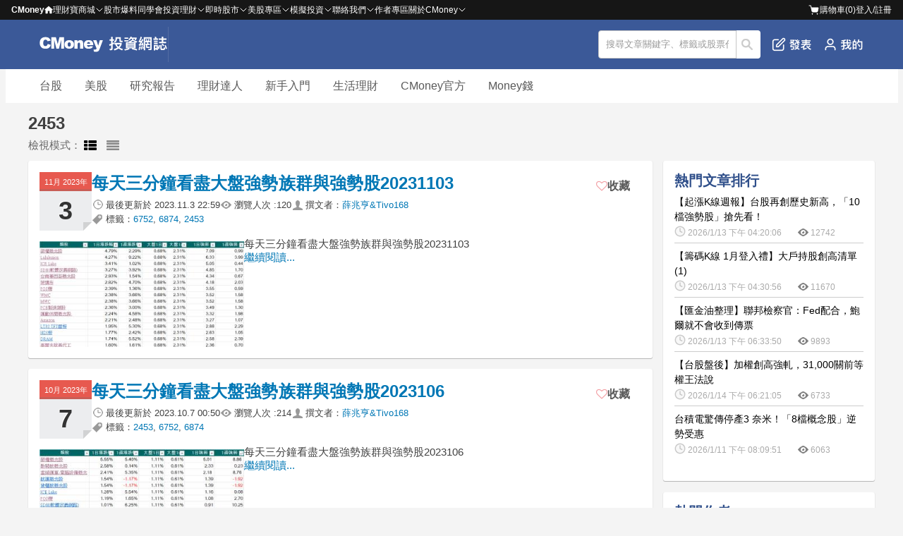

--- FILE ---
content_type: text/html; charset=utf-8
request_url: https://www.cmoney.tw/notes/?tag=155287
body_size: 197835
content:


<!DOCTYPE html >
<html xmlns="http://www.w3.org/1999/xhtml" xmlns:fb="http://ogp.me/ns/fb#" lang="zh-tw" id="CMoneyBrowser">
<head>
    <meta charset="utf-8"/>
    
    
    <link rel="Shortcut Icon" type="image/x-icon" href="/notes/images/note.ico"/>    
    <meta property="fb:admins" content="100002730255229" />  <!--FB分析用-->
    <meta property="fb:app_id" content="1488223468102062" /><!--FB分析用-->
    <meta property="fb:pages" content="104121653002071" /> 
    <meta name="viewport" content="width=device-width, initial-scale=1.0" />
    <meta name='dailymotion-domain-verification' content='dm55qc773ch73usrm' /> <!--影音廣告商要求加入的meta資訊，本站只加在這裡-->
    <meta content='https://www.facebook.com/1312880995485903/' property='article:author'/>
    
    <link href="/style/reset.min.css?_=638320956938704236" rel="stylesheet" type="text/css" />
    <link href="/style/header-bar.min.css?_=638545817390044833" rel="stylesheet" type="text/css" />
    <link href="/notes/style/header.css?_=638772018596980608" rel="stylesheet" type="text/css" />
    <link href="/js/Blackbar/index.css?_=639039177307089317" rel="stylesheet" type="text/css" />
    <link href="/notes/style/p-plan.css?_=639020982477829714" rel="stylesheet" type="text/css" />
    <link href="/style/ad.min.css?_=638320956938644389" rel="stylesheet" type="text/css" />

    <link href="/thirdparty/font-awesome/4.3.0/css/font-awesome.min.css" rel="stylesheet" />
    
    
    <!--[if lte IE 8]><script src="/thirdparty/html5Shiv/3.7.0/html5.min.js"></script><![endif]-->
    
    
    <title>最新2453推薦文章、新聞｜投資網誌</title>
    <meta property="og:title" content="最新2453推薦文章、新聞｜投資網誌" />
    <meta property="og:type" content="article"/>
    <meta name="description" content="來看最新2453相關文章、新聞！「每天三分鐘看盡大盤強勢族群與強勢股20231103；每天三分鐘看盡大盤強勢族群與強勢股2023106」，更多台股、美股即時投資資訊都在這！" />
    <meta property="og:description" content="來看最新2453相關文章、新聞！「每天三分鐘看盡大盤強勢族群與強勢股20231103；每天三分鐘看盡大盤強勢族群與強勢股2023106」，更多台股、美股即時投資資訊都在這！" />
    <meta property="og:url" content="https://cmnews.com.tw/tag/2453" />
    <meta property="og:site_name" content="CMoney 投資網誌" />
    <link href="/thirdparty/fancybox/2.1.5/jquery.fancybox.min.css" rel="stylesheet" />
    <link href="/notes/style/typography.css" rel="stylesheet" />
    <link href="/notes/style/articleList.css" rel="stylesheet" />


    <meta property='og:image' content='https://fsv.cmoney.tw/cmstatic/notes/content/64896/20231103225810328_XL.jpeg' />
    <link rel="canonical" href="https://cmnews.com.tw/tag/2453">

    <link rel='alternate' type='application/rss+xml' title='訂閱理財寶網誌-跟著達人學投資' href='http://www.cmoney.tw/notes/feeds/?bid=22814' />    
    <link href="/js/vttools/style/vttools.css" rel="stylesheet" />
    <link href="/style/discuss.css" rel="stylesheet" />
    
    <link href="/notes/style/Coauthor.css?_=638772018596810603" rel="stylesheet" type="text/css" />
    
    <script type="application/ld+json">
        {"@context":"https://schema.org","@type":"BreadcrumbList","itemListElement":[{"@type":"ListItem","item":{"@id":"https://www.cmoney.tw/notes/?bid=22814","name":"跟著達人學投資"},"position":1}]}
    </script>
         
    
    
    <script>
        var _comscore = _comscore || [];
        _comscore.push({ c1: "2", c2: "22516517" });
        (function () {
            var s = document.createElement("script"), el = document.getElementsByTagName("script")[0]; s.async = true;
            s.src = (document.location.protocol == "https:" ? "https://sb" : "http://b") + ".scorecardresearch.com/beacon.js";
            el.parentNode.insertBefore(s, el);
        })();
    </script>
    <noscript>
      <img src="http://b.scorecardresearch.com/p?c1=2&c2=22516517&cv=2.0&cj=1" />
    </noscript>
    
        
    
    <script>(function(w,d,s,l,i){w[l]=w[l]||[];w[l].push({'gtm.start':
    new Date().getTime(),event:'gtm.js'});var f=d.getElementsByTagName(s)[0],
    j=d.createElement(s),dl=l!='dataLayer'?'&l='+l:'';j.async=true;j.src=
    'https://www.googletagmanager.com/gtm.js?id='+i+dl;f.parentNode.insertBefore(j,f);
    })(window,document,'script','dataLayer','GTM-53WQR3V');</script>

    <script>(function(w,d,s,l,i){w[l]=w[l]||[];w[l].push({'gtm.start':
    new Date().getTime(),event:'gtm.js'});var f=d.getElementsByTagName(s)[0],
    j=d.createElement(s),dl=l!='dataLayer'?'&l='+l:'';j.async=true;j.src=
    'https://www.googletagmanager.com/gtm.js?id='+i+dl;f.parentNode.insertBefore(j,f);
    })(window,document,'script','dataLayer','GTM-WL9DBV3');</script>
    
</head>
<body>
    <script src="/notes/js/GoogleOneTap.js?_=638894829152285692" type="text/javascript"></script>  
    
    <noscript><iframe src="https://www.googletagmanager.com/ns.html?id=GTM-53WQR3V" height="0" width="0" style="display:none;visibility:hidden"></iframe></noscript>
    <noscript><iframe src="https://www.googletagmanager.com/ns.html?id=GTM-WL9DBV3" height="0" width="0" style="display:none;visibility:hidden"></iframe></noscript>
    

    <!--[if lt IE 8]>
        <table width="100%" height="40" border="0" cellpadding="0" cellspacing="0" bgcolor="#fff5ba">
            <tr>
                <td>
                    <table width="0" border="0" align="center" cellpadding="0" cellspacing="0">
                        <tr>
                            <td>
                                <img src="/app/images/bw.jpg" width="24" height="40" />
                            </td>
                            <td>
                                您所使用的瀏覽器不支援部分功能，<a href="http://windows.microsoft.com/zh-TW/internet-explorer/download-ie">請更新你的瀏覽器</a>，感謝您的支持！
                            </td>
                        </tr>
                    </table>
                </td>
            </tr>
        </table>
    <![endif]--> 
<div class="cm-blackbar">
        <div class="cm-blackbar__header">
        </div>
        <div class="cm-blackbar__sideBar">
        </div>
        <div class="cm-blackbar__body">
             
            
<div class="cmHdr cmHdr9">
<header class="hdrOut headerWrapper">
        <div class="header__item" id="MobileSearchReturnBtn" style="display: none;">
            <a href="javascript:;"><i class='fa fa-arrow-left' style="color: #fff"></i></a>
        </div>
        <div class="header__item logoWrapper">
            <a class="mobile__show" id="MobileSwitchItem" href="javascript:;"><!--CmoneyBar append--><i class="fa fa-bars"></i></a>
            <div class="logoLink"><a href="/notes/?cid=22814" title="投資網誌 - Notes"><img style="height: 100%" src="/notes/images/logo.svg" title="投資網誌 - Notes"></a></div>
        </div>
        <div class="header__item" id="MobileSearchTitle" style="display: none;">
            <p>搜尋</p>
        </div>
        
        
        <!--<ul class="noteNav" id="NotesTabs">
          <li><a href="/notes/?cid=22814" title="網誌首頁"><i class="fa fa-home"></i>首頁</a></li>
          <li><a href="/notes/" title="我的網誌"><i class="fa fa-book"></i>我的網誌</a></li>
          <li><a href="/notes/collect.aspx" title="我的收藏"><i class="fa fa-heart"></i>我的收藏</a></li>
          <li><a href="/notes/purchase.aspx" title="我購買的文章"><i class="fa fa-usd"></i>購買文章</a></li>
          

            <li><a href="/notes/blog-management.aspx" title="管理網誌"><i class="fa fa-cog"></i>管理</a></li>
            <li><a href="/notes/note-editor.aspx" title="發表文章"><i class="fa fa-arrow-up"></i>發表</a></li>
          <li><a href="https://www.cmoney.tw/notes/note-detail.aspx?nid=6637" title="理財學習地圖"><i class="fa fa-map-marker"></i>學習地圖</a></li>
        </ul>-->
        <div class="header__item" id="HeaderOptionWrapper">
            <div class="shareIcons" id="NotesTopShareIconsBlock"></div>
            <div class="srhOut inputWrapper">
                <form method="post" class="srhBar">
                    
            	    <input type="text" id="TextSearch" value="搜尋文章關鍵字、標籤或股票代碼" onblur="if(this.value=='') this.value='搜尋文章關鍵字、標籤或股票代碼';" 
                        onfocus="if(this.value=='搜尋文章關鍵字、標籤或股票代碼') this.value='';" class="srhInput" maxlength="50">
                    <button type="button" id="BtnSearchNote">搜尋</button>
                </form>
              </div>
            <ul class="header__option">

                <li class="mobile__hidden"
                    id=""
                    grp="hasLoginPopWhenEdit"
                >
                    <a href=javascript:; title="發表文章"><img src="/notes/images/header-publish.png" title="發表文章"/>發表</a>
                </li>

                <li id="MobileBtnSearchNote" class="mobile__show"><a href="javascript:;" title="搜尋文章"><img src="/notes/images/Interface-search.png" title="搜尋文章"/></a></li>
            </ul>
            <ul class="header__option">
	            <li style="display: none;"><a href="javascript:;" title="常見問題" class="hFun4">常見問題</a></li>
	            <li>
                    <a id="PesronalButton" href="javascript:;" title="我的網誌"  data-gtm="Navi_MY_clicked">
                        <img class="mobile__hidden" src="/notes/images/header-personal.png" title="我的網誌"/>
                        <img class="mobile__show" src="/notes/images/header-personal-mobile.png" title="我的網誌"/>
	                </a>
	            </li>
            </ul>
        </div>
        <div id="PostArticlePop" style="display: none;">
            <div class="postArticlePop__wrapper">
                <div class="postArticlePop__item postArticlePop__item--space">
                    <p class="postArticlePop__title">發文功能無法使用</p>
                    <div class="postArticlePop__closeBtn" id="PostArticlePopCloseBtn" title="關閉">
                        <i class="fa fa-close"></i>
                    </div>
                </div>
                <div class="postArticlePop__item">
                    <p class="postArticlePop__content">親愛的用戶，網站發文功能優化中，一般用戶暫時無法發文。有意成為創作者請聯繫我們，感謝您的支持！</p>
                </div>
                <div class="postArticlePop__item postArticlePop__item--end">
                    <div class="postArticlePop__tool" id="PostArticlePopHiddleBtn" title="關閉">
                        <a class="postArticlePop__link" href="javascript:;">關閉</a>
                    </div>
                    <div class="postArticlePop__tool postArticlePop__tool--info" title="聯繫我們">
                        <a class="postArticlePop__link" target="_blank" href="https://forms.gle/AXTKKH3VLcFejKme6">聯繫我們</a>
                    </div>
                </div>
            </div>
        </div>
        <div id="PesronalWrapper" style="display: none;">
            <div>
                <ul class="pesronalContent">
                <li class="mobile__show personal__title-m"><p>我的</p><a href="javascript:;" title="關閉我的網誌" id="ClosePersonalBtn"><i class='fa fa-times'></i></a></li>
                <li style="display:">
                    <p class="logoTitle">開始使用 投資網誌</p>
                    <button id="LoginWrapper" title="前往登入頁">登入</button>
                </li>
                <li class="mobile__show"
                    id=""
                    grp="hasLoginPopWhenEdit"
                >
                    <a  href=javascript:; title="發表文章"><i class="fa fa-edit"></i>發表文章</a>
                </li>
                <li><a href="/notes/" title="我的網誌" data-gtm="Navi_mynotes_clicked"><img class="pesronalContent__img" src="/notes/images/user.png" title="我的網誌"/>我的網誌</a></li>
                <li><a href="/notes/collect.aspx" title="我的收藏" data-gtm="Navi_collect_clicked"><i class="fa fa-heart-o"></i>我的收藏</a></li>
                <li><a href="/notes/purchase.aspx" title="我的購買文章" data-gtm="Navi_bought_clicked"><i class="fa fa-file-o"></i>我的購買文章</a></li>
                <li>
                    <a href="/notes/blog-management.aspx" title="管理網誌"><i class="fa fa-pencil-square-o"></i>管理網誌</a>
                </li>
            </ul>
            </div>
        </div>
    </header>
    <div class="searchText_wrapper-m" id="MobileTextSearch" style="display: none;">
        <input type="text" class="mobile__show" value="搜尋文章關鍵字、標籤或股票代碼" onblur="if(this.value=='') this.value='搜尋文章關鍵字、標籤或股票代碼';" 
                        onfocus="if(this.value=='搜尋文章關鍵字、標籤或股票代碼') this.value='';" class="srhInput" maxlength="50">
    </div>
</div>
            

            <div class="wrap">
                
    
    <div id="CategoryHeader" class="categoryHeader">
    <!--<div class="categoryHeader__wrap">

        <div class="hdr-tab-wrap">
            <ul class="hdr-tab horz">
                 <li  class='hdr-tab-now' > <a href='/notes/?bid=22814'>跟著達人學投資</a> </li>  <li > <a href='/notes/?bid=129941'>理財從這裡開始</a> </li>  <li> <a target='_blank' href='https://magnifier.cmoney.tw'>美股放大鏡</a> </li> 
            </ul>
            <ul class="hdr-sub-navi">
                <li class='line-clr1' onclick="SendEventGa('理財從這裡開始-投資洞見','投資洞見(外)','');location.href='/notes/default.aspx?appau=-1';">
                                                    <a href='javascript:;'>投資洞見</a><ul data-scroll-scope><li><a href='/notes/?appau=82' onclick="SendEventGa('理財從這裡開始-投資洞見','羅威','');">羅威</li><li><a href='/notes/?appau=7474' onclick="SendEventGa('理財從這裡開始-投資洞見','怪老子','');">怪老子</li><li><a href='/notes/?appau=7761' onclick="SendEventGa('理財從這裡開始-投資洞見','權證小哥','');">權證小哥</li><li><a href='/notes/?appau=50' onclick="SendEventGa('理財從這裡開始-投資洞見','苦命工程師','');">苦命工程師</li><li><a href='/notes/?appau=12260' onclick="SendEventGa('理財從這裡開始-投資洞見','籌碼分析達人','');">籌碼分析達人</li><li><a href='/notes/?appau=13867' onclick="SendEventGa('理財從這裡開始-投資洞見','無聊詹','');">無聊詹</li><li><a href='/notes/?appau=17986' onclick="SendEventGa('理財從這裡開始-投資洞見','CMoney官方','');">CMoney官方</li><li><a href='/notes/?appau=19518' onclick="SendEventGa('理財從這裡開始-投資洞見','蔡斯','');">蔡斯</li><li><a href='/notes/?appau=20006' onclick="SendEventGa('理財從這裡開始-投資洞見','順流小畢','');">順流小畢</li><li><a href='/notes/?appau=20916' onclick="SendEventGa('理財從這裡開始-投資洞見','艾綸說','');">艾綸說</li><li><a href='/notes/?appau=22825' onclick="SendEventGa('理財從這裡開始-投資洞見','林恩如','');">林恩如</li><li><a href='/notes/?appau=26879' onclick="SendEventGa('理財從這裡開始-投資洞見','不魯','');">不魯</li><li><a href='/notes/?appau=29208' onclick="SendEventGa('理財從這裡開始-投資洞見','金湯尼','');">金湯尼</li><li><a href='/notes/?appau=30672' onclick="SendEventGa('理財從這裡開始-投資洞見','艾蜜莉','');">艾蜜莉</li><li><a href='/notes/?appau=41243' onclick="SendEventGa('理財從這裡開始-投資洞見','WINNER 印鈔機','');">WINNER 印鈔機</li><li><a href='/notes/?appau=58242' onclick="SendEventGa('理財從這裡開始-投資洞見','薛兆亨&Tivo168','');">薛兆亨&Tivo168</li><li><a href='/notes/?appau=91964' onclick="SendEventGa('理財從這裡開始-投資洞見','AllmoneyRise','');">AllmoneyRise</li><li><a href='/notes/?appau=119006' onclick="SendEventGa('理財從這裡開始-投資洞見','朱家泓x林穎','');">朱家泓x林穎</li><li><a href='/notes/?appau=146624' onclick="SendEventGa('理財從這裡開始-投資洞見','好好理財 Marra','');">好好理財 Marra</li><li><a href='/notes/?appau=215498' onclick="SendEventGa('理財從這裡開始-投資洞見','股市阿水','');">股市阿水</li><li><a href='/notes/?appau=255033' onclick="SendEventGa('理財從這裡開始-投資洞見','亮亮','');">亮亮</li><li><a href='/notes/?appau=257302' onclick="SendEventGa('理財從這裡開始-投資洞見','溫首盛','');">溫首盛</li><li><a href='/notes/?appau=263287' onclick="SendEventGa('理財從這裡開始-投資洞見','小路 Lewis','');">小路 Lewis</li><li><a href='/notes/?appau=269143' onclick="SendEventGa('理財從這裡開始-投資洞見','自由人','');">自由人</li><li><a href='/notes/?appau=279601' onclick="SendEventGa('理財從這裡開始-投資洞見','Nico 妮可','');">Nico 妮可</li><li><a href='/notes/?appau=288877' onclick="SendEventGa('理財從這裡開始-投資洞見','尼克萊','');">尼克萊</li><li><a href='/notes/?appau=341876' onclick="SendEventGa('理財從這裡開始-投資洞見','Sara Wang','');">Sara Wang</li><li><a href='/notes/?appau=350406' onclick="SendEventGa('理財從這裡開始-投資洞見','價值部長 - 畢卡胡','');">價值部長 - 畢卡胡</li><li><a href='/notes/?appau=350581' onclick="SendEventGa('理財從這裡開始-投資洞見','美股夢想家-施雅棠','');">美股夢想家-施雅棠</li><li><a href='/notes/?appau=364821' onclick="SendEventGa('理財從這裡開始-投資洞見','MJ 林明樟','');">MJ 林明樟</li><li><a href='/notes/?appau=392179' onclick="SendEventGa('理財從這裡開始-投資洞見','交易醫生 Acer','');">交易醫生 Acer</li><li><a href='/notes/?appau=400830' onclick="SendEventGa('理財從這裡開始-投資洞見','丹尼爾','');">丹尼爾</li><li><a href='/notes/?appau=449454' onclick="SendEventGa('理財從這裡開始-投資洞見','期權先生','');">期權先生</li><li><a href='/notes/?appau=528470' onclick="SendEventGa('理財從這裡開始-投資洞見','股市駱哥','');">股市駱哥</li><li><a href='/notes/?appau=600749' onclick="SendEventGa('理財從這裡開始-投資洞見','蕭啟斌','');">蕭啟斌</li><li><a href='/notes/?appau=632115' onclick="SendEventGa('理財從這裡開始-投資洞見','主力大','');">主力大</li><li><a href='/notes/?appau=634438' onclick="SendEventGa('理財從這裡開始-投資洞見','旺大財經','');">旺大財經</li><li><a href='/notes/?appau=671248' onclick="SendEventGa('理財從這裡開始-投資洞見','貓奴Efron','');">貓奴Efron</li><li><a href='/notes/?appau=758485' onclick="SendEventGa('理財從這裡開始-投資洞見','算利教官','');">算利教官</li><li><a href='/notes/?appau=802431' onclick="SendEventGa('理財從這裡開始-投資洞見','小豪交易日記','');">小豪交易日記</li><li><a href='/notes/?appau=850588' onclick="SendEventGa('理財從這裡開始-投資洞見','大俠武林','');">大俠武林</li><li><a href='/notes/?appau=943450' onclick="SendEventGa('理財從這裡開始-投資洞見','小P','');">小P</li><li><a href='/notes/?appau=1307374' onclick="SendEventGa('理財從這裡開始-投資洞見','Eric Chen','');">Eric Chen</li><li><a href='/notes/?appau=1329673' onclick="SendEventGa('理財從這裡開始-投資洞見','股人阿勳','');">股人阿勳</li><li><a href='/notes/?appau=1486619' onclick="SendEventGa('理財從這裡開始-投資洞見','老簡','');">老簡</li><li><a href='/notes/?appau=1517508' onclick="SendEventGa('理財從這裡開始-投資洞見','財源滾滾','');">財源滾滾</li><li><a href='/notes/?appau=1717908' onclick="SendEventGa('理財從這裡開始-投資洞見','Allan冷大','');">Allan冷大</li><li><a href='/notes/?appau=1847693' onclick="SendEventGa('理財從這裡開始-投資洞見','阿格力','');">阿格力</li><li><a href='/notes/?appau=1923979' onclick="SendEventGa('理財從這裡開始-投資洞見','6元股先生9','');">6元股先生9</li><li><a href='/notes/?appau=1975465' onclick="SendEventGa('理財從這裡開始-投資洞見','MarsLai','');">MarsLai</li><li><a href='/notes/?appau=2045600' onclick="SendEventGa('理財從這裡開始-投資洞見','毛毛當沖','');">毛毛當沖</li><li><a href='/notes/?appau=2305381' onclick="SendEventGa('理財從這裡開始-投資洞見','華倫','');">華倫</li><li><a href='/notes/?appau=2400414' onclick="SendEventGa('理財從這裡開始-投資洞見','莫冰','');">莫冰</li><li><a href='/notes/?appau=2442254' onclick="SendEventGa('理財從這裡開始-投資洞見','阿輝','');">阿輝</li><li><a href='/notes/?appau=2488813' onclick="SendEventGa('理財從這裡開始-投資洞見','韭菜叔叔','');">韭菜叔叔</li><li><a href='/notes/?appau=2507115' onclick="SendEventGa('理財從這裡開始-投資洞見','發財1哥','');">發財1哥</li><li><a href='/notes/?appau=2513336' onclick="SendEventGa('理財從這裡開始-投資洞見','奔馳股市','');">奔馳股市</li><li><a href='/notes/?appau=2519141' onclick="SendEventGa('理財從這裡開始-投資洞見','台北強哥','');">台北強哥</li><li><a href='/notes/?appau=2622063' onclick="SendEventGa('理財從這裡開始-投資洞見','鬼手易生','');">鬼手易生</li><li><a href='/notes/?appau=2630867' onclick="SendEventGa('理財從這裡開始-投資洞見','怪博士','');">怪博士</li><li><a href='/notes/?appau=2820585' onclick="SendEventGa('理財從這裡開始-投資洞見','落魄藝術家','');">落魄藝術家</li><li><a href='/notes/?appau=2874071' onclick="SendEventGa('理財從這裡開始-投資洞見','老吳先生','');">老吳先生</li><li><a href='/notes/?appau=3006611' onclick="SendEventGa('理財從這裡開始-投資洞見','不敗教主-陳重銘','');">不敗教主-陳重銘</li><li><a href='/notes/?appau=3049532' onclick="SendEventGa('理財從這裡開始-投資洞見','🔥火哥（+8）┃光廷','');">🔥火哥（+8）┃光廷</li><li><a href='/notes/?appau=3121092' onclick="SendEventGa('理財從這裡開始-投資洞見','春燕來了','');">春燕來了</li><li><a href='/notes/?appau=3132949' onclick="SendEventGa('理財從這裡開始-投資洞見','肌肉書僮','');">肌肉書僮</li><li><a href='/notes/?appau=3201905' onclick="SendEventGa('理財從這裡開始-投資洞見','27外星人','');">27外星人</li><li><a href='/notes/?appau=3325069' onclick="SendEventGa('理財從這裡開始-投資洞見','產業隊長 張捷','');">產業隊長 張捷</li><li><a href='/notes/?appau=3403263' onclick="SendEventGa('理財從這裡開始-投資洞見','腫材彭懷男','');">腫材彭懷男</li><li><a href='/notes/?appau=5294619' onclick="SendEventGa('理財從這裡開始-投資洞見','投資癮','');">投資癮</li><li><a href='/notes/?appau=6350073' onclick="SendEventGa('理財從這裡開始-投資洞見','Dr.Selena楊倩琳','');">Dr.Selena楊倩琳</li><li><a href='/notes/?appau=6968714' onclick="SendEventGa('理財從這裡開始-投資洞見','💵岱爺💵','');">💵岱爺💵</li><li><a href='/notes/?appau=7655038' onclick="SendEventGa('理財從這裡開始-投資洞見','阮慕驊','');">阮慕驊</li><li><a href='/notes/?appau=7879382' onclick="SendEventGa('理財從這裡開始-投資洞見','愛德恩','');">愛德恩</li><li><a href='/notes/?appau=8247617' onclick="SendEventGa('理財從這裡開始-投資洞見','BC股倉','');">BC股倉</li><li><a href='/notes/?appau=8300487' onclick="SendEventGa('理財從這裡開始-投資洞見','股市隱者','');">股市隱者</li><li><a href='/notes/?appau=8462459' onclick="SendEventGa('理財從這裡開始-投資洞見','股市洪七公','');">股市洪七公</li><li><a href='/notes/?appau=9167452' onclick="SendEventGa('理財從這裡開始-投資洞見','狄驤','');">狄驤</li><li><a href='/notes/?appau=10198249' onclick="SendEventGa('理財從這裡開始-投資洞見','麻紗','');">麻紗</li><li><a href='/notes/?appau=13715797' onclick="SendEventGa('理財從這裡開始-投資洞見','阿雪來了','');">阿雪來了</li><li><a href='/notes/?appau=14421691' onclick="SendEventGa('理財從這裡開始-投資洞見','貓草谷','');">貓草谷</li><li><a href='/notes/?appau=15286533' onclick="SendEventGa('理財從這裡開始-投資洞見','Victor H Investing','');">Victor H Investing</li><li><a href='/notes/?appau=15773011' onclick="SendEventGa('理財從這裡開始-投資洞見','Mike是麥克','');">Mike是麥克</li><li><a href='/notes/?appau=16726823' onclick="SendEventGa('理財從這裡開始-投資洞見','廖崧沂','');">廖崧沂</li><li><a href='/notes/?appau=17347584' onclick="SendEventGa('理財從這裡開始-投資洞見','杰夫 Jeff Talks Stock','');">杰夫 Jeff Talks Stock</li><li><a href='/notes/?appau=17422671' onclick="SendEventGa('理財從這裡開始-投資洞見','投資TALK君','');">投資TALK君</li><li><a href='/notes/?appau=17588202' onclick="SendEventGa('理財從這裡開始-投資洞見','Rich智富選股','');">Rich智富選股</li><li><a href='/notes/?appau=19065130' onclick="SendEventGa('理財從這裡開始-投資洞見','穹蒼美股','');">穹蒼美股</li></ul></li><li class="line-clr1" onclick="location.href='/notes/default.aspx?ca=10774'" ><a href="javascript:;">籌碼Ｋ線研究小組專欄</a> <ul data-scroll-scope><li><a href="/notes/?tag=53932">籌碼Ｋ線研究小組</a></li><li><a href="/notes/?tag=38461">CM早晚報</a></li><li><a href="/notes/?tag=66078">台股盤中獵報</a></li><li><a href="/notes/?tag=33866">台股下午茶</a></li><li><a href="/notes/?tag=34663">台股晨間報</a></li><li><a href="/notes/?tag=33624">籌碼 K線研究小組</a></li><li><a href="/notes/?tag=30192">股市一週大事</a></li><li><a href="/notes/?tag=61619">Peter籌碼教室</a></li><li><a href="/notes/?tag=61304">美股大全集</a></li><li><a href="/notes/?tag=58680">從理財到投資</a></li><li><a href="/notes/?tag=61909">散戶也要懂總經</a></li><li><a href="/notes/?tag=59076">雪球股實單系列</a></li><li><a href="/notes/?tag=58794">績優股筆記</a></li></ul></li><li class="line-clr2" onclick="location.href='/notes/default.aspx?ca=12803'" ><a href="javascript:;">美股</a> <ul data-scroll-scope><li><a href="/notes/?tag=76325">美股新聞快訊</a></li><li><a href="/notes/?tag=12367">美股</a></li><li><a href="/notes/?tag=74586">美股K線</a></li><li><a href="/notes/?tag=160931">美股即時消息</a></li><li><a href="/notes/?tag=160138">美股財報電話會議</a></li><li><a href="/notes/?tag=76327">美股研究報告</a></li><li><a href="/notes/?tag=162198">美股焦點</a></li><li><a href="/notes/?tag=162197">美股盤勢</a></li><li><a href="/notes/?tag=162204">美股新聞</a></li><li><a href="/notes/?tag=162199">美股個股</a></li><li><a href="/notes/?tag=76324">美股入門</a></li><li><a href="/notes/?tag=154344">美股產業動態</a></li><li><a href="/notes/?tag=162200">美股趨勢</a></li><li><a href="/notes/?tag=160171">美股VIP研究報告</a></li><li><a href="/notes/?tag=19475">美股財報</a></li><li><a href="/notes/?tag=76326">大師選股</a></li><li><a href="/notes/?tag=159071">US Stocks</a></li><li><a href="/notes/?tag=162201">美股經濟</a></li><li><a href="/notes/?tag=162202">美股新手</a></li><li><a href="/notes/?tag=162203">美股產業</a></li></ul></li><li class="line-clr3" onclick="location.href='/notes/default.aspx?ca=11021'" ><a href="javascript:;">VIP專屬文章</a> <ul data-scroll-scope><li><a href="/notes/?tag=72435">愛德恩小朋友_VIP</a></li><li><a href="/notes/?tag=58073">籌碼K線VIP專文</a></li><li><a href="/notes/?tag=67898">老簡VIP專屬文章</a></li><li><a href="/notes/?tag=71913">妮可VIP文章</a></li><li><a href="/notes/?tag=68533">不敗教主APP VIP文</a></li><li><a href="/notes/?tag=66624">丹尼爾APP訂閱電子書</a></li><li><a href="/notes/?tag=67209">美股夢想家-施雅棠VIP</a></li><li><a href="/notes/?tag=77520">價值K線VIP專文</a></li><li><a href="/notes/?tag=156173">不魯VIP文章</a></li><li><a href="/notes/?tag=70673">無聊詹 VIP 專屬文章</a></li><li><a href="/notes/?tag=69914">籌碼K線VIP清單</a></li><li><a href="/notes/?tag=67254">蔡司-選股顯微鏡VIP文章</a></li></ul></li><li class="line-clr4" onclick="location.href='/notes/default.aspx?ca=12'" ><a href="javascript:;">投資理財達人</a> <ul data-scroll-scope><li><a href="/notes/?tag=2359">小資女艾蜜莉</a></li><li><a href="/notes/?tag=155724">愛德恩小朋友_每日速覽</a></li><li><a href="/notes/?tag=71964">腫材彭懷男</a></li><li><a href="/notes/?tag=76328">Winner印鈔機</a></li><li><a href="/notes/?tag=71912">妮可要投資</a></li><li><a href="/notes/?tag=914">權證小哥</a></li><li><a href="/notes/?tag=2650">林恩如</a></li><li><a href="/notes/?tag=77940">小路台股實戰</a></li><li><a href="/notes/?tag=72436">愛德恩-小朋友學投資</a></li><li><a href="/notes/?tag=68334">阿格力-價值成長股</a></li><li><a href="/notes/?tag=57703">阿格力</a></li><li><a href="/notes/?tag=60539">股人阿勳</a></li><li><a href="/notes/?tag=72507">發財一哥</a></li><li><a href="/notes/?tag=13717">無聊詹</a></li><li><a href="/notes/?tag=54005">丹尼爾-波段主流股盤中監控</a></li><li><a href="/notes/?tag=67899">老簡免費文章</a></li><li><a href="/notes/?tag=72055">不敗教主APP 個股分析</a></li><li><a href="/notes/?tag=77675">怪博士</a></li><li><a href="/notes/?tag=1840">羅威</a></li><li><a href="/notes/?tag=68534">不敗教主APP 免費文</a></li><li><a href="/notes/?tag=68125">Jeff</a></li><li><a href="/notes/?tag=72054">不敗教主APP ETF</a></li><li><a href="/notes/?tag=10097">股市阿水</a></li><li><a href="/notes/?tag=155913">股市隱者</a></li><li><a href="/notes/?tag=1196">股魚</a></li><li><a href="/notes/?tag=155914">贏勢股</a></li><li><a href="/notes/?tag=154954">艾綸說Alansays</a></li><li><a href="/notes/?tag=32041">算利教官楊禮軒</a></li><li><a href="/notes/?tag=33766">自由人freeman</a></li><li><a href="/notes/?tag=54704">自由人當沖交易學園</a></li></ul></li><li class="line-clr5" onclick="location.href='/notes/default.aspx?ca=11051'" ><a href="javascript:;">產業研究報告</a> <ul data-scroll-scope><li><a href="/notes/?tag=70220">即時消息</a></li><li><a href="/notes/?tag=70219">產業研究報告</a></li><li><a href="/notes/?tag=78551">產業隊長-張捷</a></li></ul></li><li class="line-clr6" onclick="location.href='/notes/default.aspx?ca=10'" ><a href="javascript:;">技術面</a> <ul data-scroll-scope><li><a href="/notes/?tag=3467">技術面</a></li><li><a href="/notes/?tag=4651">技術分析</a></li><li><a href="/notes/?tag=686">技術面選股</a></li><li><a href="/notes/?tag=32346">短線操作</a></li><li><a href="/notes/?tag=4668">技術分析入門</a></li><li><a href="/notes/?tag=66208">技術型投資者專文</a></li></ul></li><li class="line-clr7" onclick="location.href='/notes/default.aspx?ca=11'" ><a href="javascript:;">籌碼面</a> <ul data-scroll-scope><li><a href="/notes/?tag=3465">籌碼面</a></li><li><a href="/notes/?tag=3618">籌碼分析</a></li><li><a href="/notes/?tag=3189">籌碼面選股</a></li><li><a href="/notes/?tag=4450">籌碼選股</a></li><li><a href="/notes/?tag=4419">5分鐘學會籌碼分析</a></li><li><a href="/notes/?tag=56995">籌碼策略</a></li><li><a href="/notes/?tag=36842">籌碼健診</a></li><li><a href="/notes/?tag=35369">籌碼健檢</a></li><li><a href="/notes/?tag=3629">籌碼分析專文</a></li></ul></li><li class="line-clr8" onclick="location.href='/notes/default.aspx?ca=9'" ><a href="javascript:;">基本面</a> <ul data-scroll-scope><li><a href="/notes/?tag=3464">基本面</a></li><li><a href="/notes/?tag=3188">基本面選股</a></li><li><a href="/notes/?tag=72003">艾蜜莉付費個股分析</a></li><li><a href="/notes/?tag=2735">價值投資</a></li><li><a href="/notes/?tag=155135">大俠武林</a></li><li><a href="/notes/?tag=66884">鈊象(3293)</a></li><li><a href="/notes/?tag=66207">價值型投資者專文</a></li><li><a href="/notes/?tag=66321">世界(5347)</a></li><li><a href="/notes/?tag=72002">艾蜜莉免費個股分析</a></li><li><a href="/notes/?tag=66887">復盛應用(6670)</a></li><li><a href="/notes/?tag=71997">艾蜜莉投資入門</a></li><li><a href="/notes/?tag=77643">貓奴成長動能股APP</a></li><li><a href="/notes/?tag=71996">艾蜜莉新手理財</a></li><li><a href="/notes/?tag=67013">大塚(3570)</a></li><li><a href="/notes/?tag=66886">鉅明(8928)</a></li><li><a href="/notes/?tag=74587">好老公選股APP</a></li><li><a href="/notes/?tag=67012">實威(8416)</a></li><li><a href="/notes/?tag=5518">季報資料</a></li><li><a href="/notes/?tag=71999">艾蜜莉APP介紹</a></li><li><a href="/notes/?tag=78067">超級數字力</a></li><li><a href="/notes/?tag=66863">泰昇-KY(8480)</a></li><li><a href="/notes/?tag=66323">Twitter</a></li><li><a href="/notes/?tag=72000">艾蜜莉進階選股</a></li><li><a href="/notes/?tag=66885">營業淨利率</a></li><li><a href="/notes/?tag=66983">資產股</a></li><li><a href="/notes/?tag=66322">Facebook</a></li><li><a href="/notes/?tag=66627">AirPods</a></li><li><a href="/notes/?tag=66628">真無線耳機</a></li><li><a href="/notes/?tag=66689">安隆 Enron</a></li><li><a href="/notes/?tag=66935">杜邦分析法</a></li></ul></li><li class="line-clr9" onclick="location.href='/notes/default.aspx?ca=15'" ><a href="javascript:;">理財寶開箱文</a> <ul data-scroll-scope><li><a href="/notes/?tag=38078">籌碼K線APP</a></li><li><a href="/notes/?tag=1067">籌碼k線</a></li><li><a href="/notes/?tag=5448">艾蜜莉定存股</a></li><li><a href="/notes/?tag=2964">選股勝利組</a></li><li><a href="/notes/?tag=65078">艾蜜莉APP</a></li><li><a href="/notes/?tag=66957">股人阿勳潛力股-價值河流圖</a></li><li><a href="/notes/?tag=28555">無聊詹-盤中警報器</a></li><li><a href="/notes/?tag=36814">籌碼 K 線APP</a></li><li><a href="/notes/?tag=26144">籌碼K</a></li><li><a href="/notes/?tag=5437">羅威-KD生命力</a></li><li><a href="/notes/?tag=65418">強棒旺旺來ＡＰＰ</a></li><li><a href="/notes/?tag=21615">溫首盛-黃綠紅海撈操作法</a></li><li><a href="/notes/?tag=15102">盤中警報器</a></li><li><a href="/notes/?tag=5174">權證小哥-飆股口袋名單</a></li><li><a href="/notes/?tag=18247">羅威傳家寶</a></li><li><a href="/notes/?tag=5434">權證小哥-盤中獨門監控</a></li><li><a href="/notes/?tag=5416">權證小哥-地板天花板反轉價位監控表</a></li><li><a href="/notes/?tag=3817">莊家幫您選權證</a></li><li><a href="/notes/?tag=5400">股海掃雷系統</a></li><li><a href="/notes/?tag=5415">投信連續買超股</a></li><li><a href="/notes/?tag=5445">主力能量匿藏股</a></li><li><a href="/notes/?tag=5453">金湯尼-盤中台指趨勢雷達</a></li><li><a href="/notes/?tag=5442">黃唯碩 - 當沖雷達</a></li><li><a href="/notes/?tag=4677">主力收購權證評估表(認購)</a></li><li><a href="/notes/?tag=5429">股魚-價值趨勢線系統</a></li><li><a href="/notes/?tag=5455">恩汎－獲利領息價值股</a></li><li><a href="/notes/?tag=4594">個股事件行情大解密</a></li><li><a href="/notes/?tag=5438">Trendx二合一籌碼包</a></li><li><a href="/notes/?tag=5460">凱旋指數投資錦囊</a></li><li><a href="/notes/?tag=5441">權證好好玩</a></li></ul></li><li class="line-clr10" onclick="SendEventGa('理財從這裡開始-理財小學堂','理財小學堂(外)','');location.href='/notes/default.aspx?ca=8'" ><a href="javascript:;">理財小學堂</a> <ul data-scroll-scope><li><a href="/notes/?tag=4624" onclick="SendEventGa('理財從這裡開始-理財小學堂','存股','');">存股</a></li><li><a href="/notes/?tag=9292" onclick="SendEventGa('理財從這裡開始-理財小學堂','ETF','');">ETF</a></li><li><a href="/notes/?tag=4395" onclick="SendEventGa('理財從這裡開始-理財小學堂','理財','');">理財</a></li><li><a href="/notes/?tag=4546" onclick="SendEventGa('理財從這裡開始-理財小學堂','元大台灣50(0050)','');">元大台灣50(0050)</a></li><li><a href="/notes/?tag=15466" onclick="SendEventGa('理財從這裡開始-理財小學堂','投資小學堂','');">投資小學堂</a></li><li><a href="/notes/?tag=26925" onclick="SendEventGa('理財從這裡開始-理財小學堂','股票','');">股票</a></li><li><a href="/notes/?tag=26896" onclick="SendEventGa('理財從這裡開始-理財小學堂','投資理財','');">投資理財</a></li><li><a href="/notes/?tag=753" onclick="SendEventGa('理財從這裡開始-理財小學堂','理財小學堂','');">理財小學堂</a></li><li><a href="/notes/?tag=8672" onclick="SendEventGa('理財從這裡開始-理財小學堂','理財好輕鬆','');">理財好輕鬆</a></li><li><a href="/notes/?tag=30668" onclick="SendEventGa('理財從這裡開始-理財小學堂','投資觀念','');">投資觀念</a></li><li><a href="/notes/?tag=4851" onclick="SendEventGa('理財從這裡開始-理財小學堂','投資入門','');">投資入門</a></li><li><a href="/notes/?tag=3472" onclick="SendEventGa('理財從這裡開始-理財小學堂','定存股','');">定存股</a></li><li><a href="/notes/?tag=38370" onclick="SendEventGa('理財從這裡開始-理財小學堂','新手入門','');">新手入門</a></li><li><a href="/notes/?tag=155652" onclick="SendEventGa('理財從這裡開始-理財小學堂','股人阿勳小學堂','');">股人阿勳小學堂</a></li><li><a href="/notes/?tag=39036" onclick="SendEventGa('理財從這裡開始-理財小學堂','投資新手','');">投資新手</a></li><li><a href="/notes/?tag=31442" onclick="SendEventGa('理財從這裡開始-理財小學堂','投資方法','');">投資方法</a></li><li><a href="/notes/?tag=8671" onclick="SendEventGa('理財從這裡開始-理財小學堂','輕鬆理財','');">輕鬆理財</a></li><li><a href="/notes/?tag=55217" onclick="SendEventGa('理財從這裡開始-理財小學堂','投資心態','');">投資心態</a></li><li><a href="/notes/?tag=59030" onclick="SendEventGa('理財從這裡開始-理財小學堂','投資觀點','');">投資觀點</a></li><li><a href="/notes/?tag=63716" onclick="SendEventGa('理財從這裡開始-理財小學堂','投資組合','');">投資組合</a></li><li><a href="/notes/?tag=5295" onclick="SendEventGa('理財從這裡開始-理財小學堂','理財問題','');">理財問題</a></li><li><a href="/notes/?tag=5632" onclick="SendEventGa('理財從這裡開始-理財小學堂','投資十大問題','');">投資十大問題</a></li><li><a href="/notes/?tag=26101" onclick="SendEventGa('理財從這裡開始-理財小學堂','台灣50','');">台灣50</a></li><li><a href="/notes/?tag=64660" onclick="SendEventGa('理財從這裡開始-理財小學堂','定時定額','');">定時定額</a></li><li><a href="/notes/?tag=8670" onclick="SendEventGa('理財從這裡開始-理財小學堂','輕鬆學理財','');">輕鬆學理財</a></li><li><a href="/notes/?tag=4514" onclick="SendEventGa('理財從這裡開始-理財小學堂','存款','');">存款</a></li><li><a href="/notes/?tag=53849" onclick="SendEventGa('理財從這裡開始-理財小學堂','投資理財新手村','');">投資理財新手村</a></li><li><a href="/notes/?tag=27952" onclick="SendEventGa('理財從這裡開始-理財小學堂','教育','');">教育</a></li><li><a href="/notes/?tag=38371" onclick="SendEventGa('理財從這裡開始-理財小學堂','投資迷思','');">投資迷思</a></li><li><a href="/notes/?tag=56906" onclick="SendEventGa('理財從這裡開始-理財小學堂','護城河','');">護城河</a></li></ul></li><li class="line-clr11" onclick="location.href='/notes/default.aspx?ca=13037'" ><a href="javascript:;">Money錢</a> <ul data-scroll-scope><li><a href="/notes/?tag=14201">Money錢</a></li></ul></li><li class="line-clr12" onclick="location.href='/notes/default.aspx?ca=3'" ><a href="javascript:;">CMoney官方</a> <ul data-scroll-scope><li><a href="/notes/?tag=2734">CMoney官方</a></li><li><a href="/notes/?tag=57049">The.Best</a></li><li><a href="/notes/?tag=5376">理財專區</a></li><li><a href="/notes/?tag=2719">讀書心得</a></li><li><a href="/notes/?tag=3426">財經</a></li><li><a href="https://www.cmoney.tw/notes/?bid=30096" target='_blank'>CMoney金融看板</a></li><li><a href="/notes/?tag=8088">研究報告</a></li><li><a href="/notes/?tag=11426">台股熱身操</a></li><li><a href="/notes/?tag=12278">台股筆記</a></li><li><a href="/notes/?tag=9100">活動公告</a></li><li><a href="/notes/?tag=3003">我的人生我的選擇</a></li><li><a href="/notes/?tag=54670">主編的產業研究室</a></li><li><a href="/notes/?tag=4290">講座情報站</a></li><li><a href="/notes/?tag=68901">爆料漲知識</a></li><li><a href="/notes/?tag=3625">第一份薪水就該買股票</a></li><li><a href="/notes/?tag=66177">數據貓頭鷹</a></li><li><a href="/notes/?tag=25178">影音專區</a></li><li><a href="/notes/?tag=69985">籌碼K線小教室</a></li><li><a href="/notes/?tag=25120">CM 實習計畫</a></li><li><a href="/notes/?tag=5519">月營收資料</a></li></ul></li><li class="line-clr13" onclick="location.href='/notes/default.aspx?ca=10795'" ><a href="javascript:;">籌碼K線研究小組專欄作者</a> <ul data-scroll-scope><li><a href="/notes/?tag=13144">菜圃股倉</a></li><li><a href="/notes/?tag=27011">貓奴看台股</a></li><li><a href="/notes/?tag=39597">雞尾酒投資Bar</a></li><li><a href="/notes/?tag=18217">Peter投資去</a></li><li><a href="/notes/?tag=33086">早報主播-AA</a></li><li><a href="/notes/?tag=58273">總經理財How</a></li></ul></li><li class="line-clr14" onclick="location.href='/notes/default.aspx?ca=13'" ><a href="javascript:;">專欄作者</a> <ul data-scroll-scope><li><a href="/notes/?tag=7723">陳唯泰</a></li><li><a href="/notes/?tag=9599">Jenny</a></li><li><a href="/notes/?tag=79297">CB提款機-蕭啟斌</a></li><li><a href="/notes/?tag=64939">專欄作者文</a></li><li><a href="/notes/?tag=1427">阿斯匹靈</a></li><li><a href="/notes/?tag=154956">BC股倉</a></li><li><a href="/notes/?tag=4460">金湯尼</a></li><li><a href="/notes/?tag=155651">股人阿勳講個股</a></li><li><a href="/notes/?tag=67250">Star產業</a></li><li><a href="/notes/?tag=79636">投資癮Wealtholic</a></li><li><a href="/notes/?tag=79240">主力大</a></li><li><a href="/notes/?tag=79438">台北強哥</a></li><li><a href="/notes/?tag=158287">林穎-走圖教室</a></li><li><a href="/notes/?tag=154958">交易人尼克萊</a></li><li><a href="/notes/?tag=9597">廖義榮Taylor</a></li><li><a href="/notes/?tag=158286">朱家泓-技術分析</a></li><li><a href="/notes/?tag=16532">Mr.Market市場先生</a></li><li><a href="/notes/?tag=67251">不敗教主陳重銘DP</a></li><li><a href="/notes/?tag=32769">副總裁的理財日誌</a></li><li><a href="/notes/?tag=23080">阿升理財筆記</a></li><li><a href="/notes/?tag=3890">恩汎</a></li><li><a href="/notes/?tag=21339">地球人抱抱</a></li><li><a href="/notes/?tag=17450">溫首盛</a></li><li><a href="/notes/?tag=5366">王奕辰(王衡)</a></li><li><a href="/notes/?tag=2681">黃唯碩</a></li><li><a href="/notes/?tag=2718">阿升</a></li><li><a href="/notes/?tag=23941">dolin66的財經筆記</a></li><li><a href="/notes/?tag=5365">范聖武</a></li><li><a href="/notes/?tag=4745">廖兄(Trendx)</a></li><li><a href="/notes/?tag=34873">生活投資 ＆ 投資生活</a></li></ul></li><li class="line-clr15" onclick="location.href='/notes/default.aspx?ca=471'" ><a href="javascript:;">財經</a> <ul data-scroll-scope><li><a href="/notes/?tag=20906">投資策略</a></li><li><a href="/notes/?tag=4358">計量選股</a></li><li><a href="/notes/?tag=66698">元大臺灣ESG永續(00850)</a></li><li><a href="/notes/?tag=66667">VVIP付費文章</a></li><li><a href="/notes/?tag=66697">元大臺灣ESG永續ETF</a></li></ul></li><li class="line-clr16" onclick="location.href='/notes/default.aspx?ca=12926'" ><a href="javascript:;">原物料</a> <ul data-scroll-scope><li><a href="/notes/?tag=79383">原物料即時消息</a></li><li><a href="/notes/?tag=79394">能源</a></li><li><a href="/notes/?tag=79395">基本金屬</a></li><li><a href="/notes/?tag=79393">農產品</a></li><li><a href="/notes/?tag=154311">特用化學</a></li></ul></li><li class="line-clr17" onclick="location.href='/notes/default.aspx?ca=12894'" ><a href="javascript:;">台股盤後速報</a> <ul data-scroll-scope><li><a href="/notes/?tag=78569">營收及財報公告</a></li><li><a href="/notes/?tag=78570">券商評等報告彙整</a></li><li><a href="/notes/?tag=78571">申報轉讓公告</a></li><li><a href="/notes/?tag=78572">處置及暫停交易公告</a></li><li><a href="/notes/?tag=78567">台股盤後總覽</a></li><li><a href="/notes/?tag=78568">台股盤後籌碼總覽</a></li><li><a href="/notes/?tag=154455">增資及減資公告</a></li><li><a href="/notes/?tag=78573">庫藏股公告</a></li></ul></li><li class="line-clr18" onclick="location.href='/notes/default.aspx?ca=112'" ><a href="javascript:;">理財生活</a> <ul data-scroll-scope><li><a href="/notes/?tag=12514">理財小技巧</a></li><li><a href="/notes/?tag=12509">教育學習</a></li><li><a href="/notes/?tag=26516">人物故事</a></li><li><a href="/notes/?tag=12511">存錢省錢</a></li><li><a href="/notes/?tag=12513">生活新知</a></li><li><a href="/notes/?tag=13824">理財FUN輕鬆</a></li><li><a href="/notes/?tag=14636">保險</a></li><li><a href="/notes/?tag=14467">小資族</a></li><li><a href="/notes/?tag=56663">生活理財</a></li><li><a href="/notes/?tag=12515">有錢人都這樣做</a></li><li><a href="/notes/?tag=29035">退休</a></li><li><a href="/notes/?tag=5130">存錢</a></li><li><a href="/notes/?tag=4850">退休金</a></li><li><a href="/notes/?tag=51007">退休規劃</a></li><li><a href="/notes/?tag=12512">勵志感人</a></li><li><a href="/notes/?tag=12507">名人語錄</a></li><li><a href="/notes/?tag=15002">壽險</a></li><li><a href="/notes/?tag=8840">我要變有錢</a></li><li><a href="/notes/?tag=38754">保險規劃</a></li><li><a href="/notes/?tag=30778">家庭理財</a></li><li><a href="/notes/?tag=62563">保單</a></li><li><a href="/notes/?tag=77119">2021雙11優惠</a></li><li><a href="/notes/?tag=36364">房貸</a></li><li><a href="/notes/?tag=12508">健康養生</a></li><li><a href="/notes/?tag=31223">消費</a></li><li><a href="/notes/?tag=28442">勞保</a></li><li><a href="/notes/?tag=36102">儲蓄</a></li><li><a href="/notes/?tag=28735">醫療險</a></li><li><a href="/notes/?tag=52503">加薪</a></li><li><a href="/notes/?tag=31196">高齡化</a></li></ul></li><li class="line-clr19" onclick="location.href='/notes/default.aspx?ca=13261'" ><a href="javascript:;">Rich智富選股</a> <ul data-scroll-scope><li><a href="/notes/?tag=163369">VIP付費文章</a></li><li><a href="/notes/?tag=163370">免費文章</a></li></ul></li><li class="line-clr20" onclick="location.href='/notes/default.aspx?ca=13265'" ><a href="javascript:;">穹蒼美股</a> <ul data-scroll-scope><li><a href="/notes/?tag=166966">企業研究室</a></li><li><a href="/notes/?tag=166968">新手攻略</a></li><li><a href="/notes/?tag=167927">APP教學文章</a></li></ul></li><li><a href='javascript:;'>基金</a><ul> <li><a href="http://cmy.tw/004iQI" target='_blank'>基金小學堂</a></li> <li><a href="http://cmy.tw/004mxo" target='_blank'>近期講座</a></li> </ul></li>
            </ul>
            <div class="pen-plan-main">
                <input id="btnSubscription" type="submit" value="訂閱" class="order-m" title="訂閱電子報">
            </div>

        </div>
        <div class="mobi-notes-navi">
        </div>

    </div>-->
    <div class="categoryHeader__wrapper">
        <ul class='nav__wrapper'><li id='twstock' class='nav__content'><ul class='nav__wrapper nav__wrapper--child nav__wrapper--arrow'><li id='twstock_news' class='nav__content'><a class='nav__link' href='/notes/?navId=twstock_news' title='新聞快訊' data-gtm-nav='twstock_news'>新聞快訊</a><ul class='nav__wrapper nav__wrapper--child'><li class='nav__content' style='display:none;'><a class='nav__link' href='/notes/?tagId=38461' title='CM早晚報'>CM早晚報</a></li><li class='nav__content' style='display:none;'><a class='nav__link' href='/notes/?tagId=34663' title='台股晨間報'>台股晨間報</a></li><li class='nav__content' style='display:none;'><a class='nav__link' href='/notes/?tagId=33866' title='台股下午茶'>台股下午茶</a></li><li class='nav__content' style='display:none;'><a class='nav__link' href='/notes/?tagId=30192' title='股市一週大事'>股市一週大事</a></li><li class='nav__content' style='display:none;'><a class='nav__link' href='/notes/?tagId=70220' title='即時消息'>即時消息</a></li></ul></li><li id='twstock_report' class='nav__content'><a class='nav__link' href='/notes/?navId=twstock_report' title='盤中獵報' data-gtm-nav='twstock_report'>盤中獵報</a><ul class='nav__wrapper nav__wrapper--child'><li class='nav__content' style='display:none;'><a class='nav__link' href='/notes/?tagId=66078' title='台股盤中獵報'>台股盤中獵報</a></li></ul></li><li id='twstock_closing_report' class='nav__content'><a class='nav__link' href='/notes/?navId=twstock_closing_report' title='盤後速報' data-gtm-nav='twstock_closing_report'>盤後速報</a><ul class='nav__wrapper nav__wrapper--child'><li class='nav__content' style='display:none;'><a class='nav__link' href='/notes/?ca=12894' title=''></a></li></ul></li><li id='twstock_column' class='nav__content'><a class='nav__link' href='/notes/?navId=twstock_column' title='籌碼k線專欄' data-gtm-nav='twstock_column'>籌碼k線專欄</a><ul class='nav__wrapper nav__wrapper--child'><li class='nav__content' style='display:none;'><a class='nav__link' href='/notes/?tagId=53932' title='籌碼Ｋ線研究小組'>籌碼Ｋ線研究小組</a></li><li class='nav__content' style='display:none;'><a class='nav__link' href='/notes/?tagId=61909' title='散戶也要懂總經'>散戶也要懂總經</a></li><li class='nav__content' style='display:none;'><a class='nav__link' href='/notes/?tagId=59076' title='雪球股實單系列'>雪球股實單系列</a></li><li class='nav__content' style='display:none;'><a class='nav__link' href='/notes/?tagId=58794' title='績優股筆記'>績優股筆記</a></li></ul></li><li id='twstock_fund_etf_future_material' class='nav__content'><a class='nav__link' href='/notes/?navId=twstock_fund_etf_future_material' title='基金/ETF/期貨/原物料' data-gtm-nav='twstock_fund_etf_future_material'>基金/ETF/期貨/原物料</a><ul class='nav__wrapper nav__wrapper--child'><li class='nav__content' style='display:none;'><a class='nav__link' href='/notes/?tagId=66697' title='元大臺灣ESG永續ETF'>元大臺灣ESG永續ETF</a></li><li class='nav__content' style='display:none;'><a class='nav__link' href='/notes/?tagId=66698' title='元大臺灣ESG永續(00850)'>元大臺灣ESG永續(00850)</a></li><li class='nav__content' style='display:none;'><a class='nav__link' href='/notes/?tagId=4624' title='存股'>存股</a></li><li class='nav__content' style='display:none;'><a class='nav__link' href='/notes/?tagId=9229' title=''></a></li><li class='nav__content' style='display:none;'><a class='nav__link' href='/notes/?tagId=4546' title='元大台灣50(0050)'>元大台灣50(0050)</a></li><li class='nav__content' style='display:none;'><a class='nav__link' href='/notes/?tagId=26101' title='台灣50'>台灣50</a></li><li class='nav__content' style='display:none;'><a class='nav__link' href='/notes/?ca=353' title=''></a></li><li class='nav__content' style='display:none;'><a class='nav__link' href='/notes/?ca=12926' title=''></a></li></ul></li></ul><a class='nav__link' href='/notes/?navId=twstock' title='台股' data-gtm-nav='twstock'>台股</a></li><li id='usstock' class='nav__content'><ul class='nav__wrapper nav__wrapper--child nav__wrapper--arrow'><li id='usstock_english' class='nav__content'><a class='nav__link' href='/notes/?navId=usstock_english' title='美股研究報告' data-gtm-nav='usstock_english'>美股研究報告</a><ul class='nav__wrapper nav__wrapper--child'><li class='nav__content' style='display:none;'><a class='nav__link' href='/notes/?tagId=160171' title='美股VIP研究報告'>美股VIP研究報告</a></li><li class='nav__content' style='display:none;'><a class='nav__link' href='/notes/?tagId=76327' title='美股研究報告'>美股研究報告</a></li></ul></li><li id='usstock_news' class='nav__content'><a class='nav__link' href='/notes/?navId=usstock_news' title='美股新聞' data-gtm-nav='usstock_news'>美股新聞</a><ul class='nav__wrapper nav__wrapper--child'><li class='nav__content' style='display:none;'><a class='nav__link' href='/notes/?tagId=76325' title='美股新聞快訊'>美股新聞快訊</a></li><li class='nav__content' style='display:none;'><a class='nav__link' href='/notes/?tagId=154344' title='美股產業動態'>美股產業動態</a></li></ul></li><li id='usstock_financial_report' class='nav__content'><a class='nav__link' href='/notes/?navId=usstock_financial_report' title='美股財報會議' data-gtm-nav='usstock_financial_report'>美股財報會議</a><ul class='nav__wrapper nav__wrapper--child'><li class='nav__content' style='display:none;'><a class='nav__link' href='/notes/?tagId=160138' title='美股財報電話會議'>美股財報電話會議</a></li></ul></li><li id='usstock_beginner' class='nav__content'><a class='nav__link' href='/notes/?navId=usstock_beginner' title='美股入門' data-gtm-nav='usstock_beginner'>美股入門</a><ul class='nav__wrapper nav__wrapper--child'><li class='nav__content' style='display:none;'><a class='nav__link' href='/notes/?tagId=76324' title='美股入門'>美股入門</a></li></ul></li><li id='usstock_master' class='nav__content'><a class='nav__link' href='/notes/?navId=usstock_master' title='大師選股' data-gtm-nav='usstock_master'>大師選股</a><ul class='nav__wrapper nav__wrapper--child'><li class='nav__content' style='display:none;'><a class='nav__link' href='/notes/?tagId=76326' title='大師選股'>大師選股</a></li></ul></li><li id='usstock_column' class='nav__content'><a class='nav__link' href='/notes/?navId=usstock_column' title='美股K線' data-gtm-nav='usstock_column'>美股K線</a><ul class='nav__wrapper nav__wrapper--child'><li class='nav__content' style='display:none;'><a class='nav__link' href='/notes/?tagId=74586' title='美股K線'>美股K線</a></li></ul></li></ul><a class='nav__link' href='/notes/?navId=usstock' title='美股' data-gtm-nav='usstock'>美股</a></li><li id='report' class='nav__content'><ul class='nav__wrapper nav__wrapper--child'></ul><a class='nav__link' href='/notes/?navId=report' title='研究報告' data-gtm-nav='report'>研究報告</a></li><li id='expert' class='nav__content'><ul class='nav__wrapper nav__wrapper--child nav__wrapper--arrow nav__wrapper--less' data-row-counts='4'><li id='Emily' class='nav__content nav__content--dividers'><a class='nav__link' href='/notes/?navId=Emily' title='小資女艾蜜莉' data-gtm-nav='Emily'>小資女艾蜜莉</a><ul class='nav__wrapper nav__wrapper--child'><li class='nav__content' style='display:none;'><a class='nav__link' href='/notes/?aid=37' title='小資女艾蜜莉'>小資女艾蜜莉</a></li></ul></li><li id='bubuypope' class='nav__content nav__content--dividers'><a class='nav__link' href='/notes/?navId=bubuypope' title='不敗教主陳重銘' data-gtm-nav='bubuypope'>不敗教主陳重銘</a><ul class='nav__wrapper nav__wrapper--child'><li class='nav__content' style='display:none;'><a class='nav__link' href='/notes/?aid=655' title='不敗教主陳重銘'>不敗教主陳重銘</a></li></ul></li><li id='warrant' class='nav__content nav__content--dividers'><a class='nav__link' href='/notes/?navId=warrant' title='權證小哥' data-gtm-nav='warrant'>權證小哥</a><ul class='nav__wrapper nav__wrapper--child'><li class='nav__content' style='display:none;'><a class='nav__link' href='/notes/?aid=3' title='權證小哥'>權證小哥</a></li></ul></li><li id='LinEnRu' class='nav__content nav__content--dividers'><a class='nav__link' href='/notes/?navId=LinEnRu' title='林恩如' data-gtm-nav='LinEnRu'>林恩如</a><ul class='nav__wrapper nav__wrapper--child'><li class='nav__content' style='display:none;'><a class='nav__link' href='/notes/?aid=9' title='林恩如'>林恩如</a></li></ul></li><li id='ugly' class='nav__content nav__content--dividers'><a class='nav__link' href='/notes/?navId=ugly' title='阿格力' data-gtm-nav='ugly'>阿格力</a><ul class='nav__wrapper nav__wrapper--child'><li class='nav__content' style='display:none;'><a class='nav__link' href='/notes/?aid=1366' title='阿格力'>阿格力</a></li></ul></li><li id='wjsfinance' class='nav__content nav__content--dividers'><a class='nav__link' href='/notes/?navId=wjsfinance' title='沈萬鈞' data-gtm-nav='wjsfinance'>沈萬鈞</a><ul class='nav__wrapper nav__wrapper--child'><li class='nav__content' style='display:none;'><a class='nav__link' href='/notes/?aid=3721' title=''></a></li></ul></li><li id='Edwin' class='nav__content nav__content--dividers'><a class='nav__link' href='/notes/?navId=Edwin' title='愛德恩小朋友' data-gtm-nav='Edwin'>愛德恩小朋友</a><ul class='nav__wrapper nav__wrapper--child'><li class='nav__content' style='display:none;'><a class='nav__link' href='/notes/?aid=3300' title='愛德恩 - 小朋友學投資'>愛德恩 - 小朋友學投資</a></li></ul></li><li id='snowbaby' class='nav__content nav__content--dividers'><a class='nav__link' href='/notes/?navId=snowbaby' title='阿雪來了' data-gtm-nav='snowbaby'>阿雪來了</a><ul class='nav__wrapper nav__wrapper--child'><li class='nav__content' style='display:none;'><a class='nav__link' href='/notes/?aid=3683' title='阿雪來了'>阿雪來了</a></li></ul></li><li id='JiaHongxLinYing' class='nav__content nav__content--dividers'><a class='nav__link' href='/notes/?navId=JiaHongxLinYing' title='朱家泓x林穎' data-gtm-nav='JiaHongxLinYing'>朱家泓x林穎</a><ul class='nav__wrapper nav__wrapper--child'><li class='nav__content' style='display:none;'><a class='nav__link' href='/notes/?aid=3567' title='朱家泓X林穎'>朱家泓X林穎</a></li></ul></li><li id='daxia' class='nav__content nav__content--dividers'><a class='nav__link' href='/notes/?navId=daxia' title='大俠武林' data-gtm-nav='daxia'>大俠武林</a><ul class='nav__wrapper nav__wrapper--child'><li class='nav__content' style='display:none;'><a class='nav__link' href='/notes/?aid=3475' title='大俠武林'>大俠武林</a></li></ul></li><li id='Captain' class='nav__content nav__content--dividers'><a class='nav__link' href='/notes/?navId=Captain' title='張捷' data-gtm-nav='Captain'>張捷</a><ul class='nav__wrapper nav__wrapper--child'><li class='nav__content' style='display:none;'><a class='nav__link' href='/notes/?aid=3364' title='產業隊長 張捷'>產業隊長 張捷</a></li></ul></li><li id='Hermit' class='nav__content nav__content--dividers'><a class='nav__link' href='/notes/?navId=Hermit' title='股市隱者' data-gtm-nav='Hermit'>股市隱者</a><ul class='nav__wrapper nav__wrapper--child'><li class='nav__content' style='display:none;'><a class='nav__link' href='/notes/?aid=3494' title='股市隱者'>股市隱者</a></li></ul></li><li id='LaoChien' class='nav__content nav__content--dividers'><a class='nav__link' href='/notes/?navId=LaoChien' title='老簡免費文章' data-gtm-nav='LaoChien'>老簡免費文章</a><ul class='nav__wrapper nav__wrapper--child'><li class='nav__content' style='display:none;'><a class='nav__link' href='/notes/?aid=1365' title=''></a></li></ul></li><li id='blue' class='nav__content nav__content--dividers'><a class='nav__link' href='/notes/?navId=blue' title='不魯' data-gtm-nav='blue'>不魯</a><ul class='nav__wrapper nav__wrapper--child'><li class='nav__content' style='display:none;'><a class='nav__link' href='/notes/?aid=3478' title='不魯｜小朋友學投資'>不魯｜小朋友學投資</a></li></ul></li><li id='ABen' class='nav__content nav__content--dividers'><a class='nav__link' href='/notes/?navId=ABen' title='順流小畢' data-gtm-nav='ABen'>順流小畢</a><ul class='nav__wrapper nav__wrapper--child'><li class='nav__content' style='display:none;'><a class='nav__link' href='/notes/?aid=367' title=''></a></li></ul></li><li id='BCstock' class='nav__content nav__content--dividers'><a class='nav__link' href='/notes/?navId=BCstock' title='BC股倉' data-gtm-nav='BCstock'>BC股倉</a><ul class='nav__wrapper nav__wrapper--child'><li class='nav__content' style='display:none;'><a class='nav__link' href='/notes/?aid=3466' title='BC股倉'>BC股倉</a></li></ul></li><li id='StockManTalk' class='nav__content nav__content--dividers'><a class='nav__link' href='/notes/?navId=StockManTalk' title='股人阿勳' data-gtm-nav='StockManTalk'>股人阿勳</a><ul class='nav__wrapper nav__wrapper--child'><li class='nav__content' style='display:none;'><a class='nav__link' href='/notes/?aid=1179' title='股人阿勳'>股人阿勳</a></li></ul></li><li id='Sara' class='nav__content nav__content--dividers'><a class='nav__link' href='/notes/?navId=Sara' title='Sara' data-gtm-nav='Sara'>Sara</a><ul class='nav__wrapper nav__wrapper--child'><li class='nav__content' style='display:none;'><a class='nav__link' href='/notes/?aid=3447' title=''></a></li></ul></li><li id='boring' class='nav__content nav__content--dividers'><a class='nav__link' href='/notes/?navId=boring' title='無聊詹' data-gtm-nav='boring'>無聊詹</a><ul class='nav__wrapper nav__wrapper--child'><li class='nav__content' style='display:none;'><a class='nav__link' href='/notes/?aid=131' title='無聊詹'>無聊詹</a></li></ul></li><li id='StrangeDoctor' class='nav__content nav__content--dividers'><a class='nav__link' href='/notes/?navId=StrangeDoctor' title='怪博士' data-gtm-nav='StrangeDoctor'>怪博士</a><ul class='nav__wrapper nav__wrapper--child'><li class='nav__content' style='display:none;'><a class='nav__link' href='/notes/?aid=3341' title='怪博士'>怪博士</a></li></ul></li><li id='Drselena' class='nav__content nav__content--dividers'><a class='nav__link' href='/notes/?navId=Drselena' title='Dr.Selena好老公選股' data-gtm-nav='Drselena'>Dr.Selena好老公選股</a><ul class='nav__wrapper nav__wrapper--child'><li class='nav__content' style='display:none;'><a class='nav__link' href='/notes/?aid=3309' title='Dr.Selena 楊倩琳'>Dr.Selena 楊倩琳</a></li></ul></li><li id='USStockDreamer' class='nav__content nav__content--dividers'><a class='nav__link' href='/notes/?navId=USStockDreamer' title='美股夢想家施雅棠' data-gtm-nav='USStockDreamer'>美股夢想家施雅棠</a><ul class='nav__wrapper nav__wrapper--child'><li class='nav__content' style='display:none;'><a class='nav__link' href='/notes/?aid=1325' title='美股夢想家-施雅棠'>美股夢想家-施雅棠</a></li></ul></li><li id='Nicklai' class='nav__content nav__content--dividers'><a class='nav__link' href='/notes/?navId=Nicklai' title='尼克萊' data-gtm-nav='Nicklai'>尼克萊</a><ul class='nav__wrapper nav__wrapper--child'><li class='nav__content' style='display:none;'><a class='nav__link' href='/notes/?aid=3467' title='交易人尼克萊'>交易人尼克萊</a></li></ul></li></ul><a class='nav__link' href='/notes/?navId=expert' title='理財達人' data-gtm-nav='expert'>理財達人</a></li><li id='beginner' class='nav__content'><ul class='nav__wrapper nav__wrapper--child nav__wrapper--arrow'><li id='beginner_strategy' class='nav__content'><a class='nav__link' href='/notes/?navId=beginner_strategy' title='投資策略' data-gtm-nav='beginner_strategy'>投資策略</a><ul class='nav__wrapper nav__wrapper--child'><li class='nav__content' style='display:none;'><a class='nav__link' href='/notes/?tagId=4395' title='理財'>理財</a></li><li class='nav__content' style='display:none;'><a class='nav__link' href='/notes/?tagId=753' title='理財小學堂'>理財小學堂</a></li><li class='nav__content' style='display:none;'><a class='nav__link' href='/notes/?tagId=30668' title='投資觀念'>投資觀念</a></li><li class='nav__content' style='display:none;'><a class='nav__link' href='/notes/?tagId=4851' title='投資入門'>投資入門</a></li><li class='nav__content' style='display:none;'><a class='nav__link' href='/notes/?tagId=38370' title='新手入門'>新手入門</a></li><li class='nav__content' style='display:none;'><a class='nav__link' href='/notes/?tagId=15466' title='投資小學堂'>投資小學堂</a></li><li class='nav__content' style='display:none;'><a class='nav__link' href='/notes/?tagId=39036' title='投資新手'>投資新手</a></li><li class='nav__content' style='display:none;'><a class='nav__link' href='/notes/?tagId=31442' title='投資方法'>投資方法</a></li><li class='nav__content' style='display:none;'><a class='nav__link' href='/notes/?tagId=59030' title='投資觀點'>投資觀點</a></li><li class='nav__content' style='display:none;'><a class='nav__link' href='/notes/?tagId=63716' title='投資組合'>投資組合</a></li><li class='nav__content' style='display:none;'><a class='nav__link' href='/notes/?tagId=5295' title='理財問題'>理財問題</a></li><li class='nav__content' style='display:none;'><a class='nav__link' href='/notes/?tagId=5632' title='投資十大問題'>投資十大問題</a></li><li class='nav__content' style='display:none;'><a class='nav__link' href='/notes/?tagId=8670' title='輕鬆學理財'>輕鬆學理財</a></li><li class='nav__content' style='display:none;'><a class='nav__link' href='/notes/?tagId=53849' title='投資理財新手村'>投資理財新手村</a></li><li class='nav__content' style='display:none;'><a class='nav__link' href='/notes/?tagId=56906' title='護城河'>護城河</a></li><li class='nav__content' style='display:none;'><a class='nav__link' href='/notes/?ca=23' title=''></a></li></ul></li><li id='beginner_fundamentalanalysis' class='nav__content'><a class='nav__link' href='/notes/?navId=beginner_fundamentalanalysis' title='基本分析' data-gtm-nav='beginner_fundamentalanalysis'>基本分析</a><ul class='nav__wrapper nav__wrapper--child'><li class='nav__content' style='display:none;'><a class='nav__link' href='/notes/?tagId=3464' title=''></a></li><li class='nav__content' style='display:none;'><a class='nav__link' href='/notes/?tagId=3188' title='基本面選股'>基本面選股</a></li><li class='nav__content' style='display:none;'><a class='nav__link' href='/notes/?tagId=66935' title='杜邦分析法'>杜邦分析法</a></li><li class='nav__content' style='display:none;'><a class='nav__link' href='/notes/?tagId=66885' title='營業淨利率'>營業淨利率</a></li><li class='nav__content' style='display:none;'><a class='nav__link' href='/notes/?tagId=5518' title='季報資料'>季報資料</a></li><li class='nav__content' style='display:none;'><a class='nav__link' href='/notes/?tagId=2735' title='價值投資'>價值投資</a></li></ul></li><li id='beginner_technicalanalysis' class='nav__content'><a class='nav__link' href='/notes/?navId=beginner_technicalanalysis' title='技術分析' data-gtm-nav='beginner_technicalanalysis'>技術分析</a><ul class='nav__wrapper nav__wrapper--child'><li class='nav__content' style='display:none;'><a class='nav__link' href='/notes/?ca=10' title=''></a></li></ul></li><li id='beginner_chipanalysis' class='nav__content'><a class='nav__link' href='/notes/?navId=beginner_chipanalysis' title='籌碼分析' data-gtm-nav='beginner_chipanalysis'>籌碼分析</a><ul class='nav__wrapper nav__wrapper--child'><li class='nav__content' style='display:none;'><a class='nav__link' href='/notes/?ca=11' title=''></a></li></ul></li></ul><a class='nav__link' href='/notes/?navId=beginner' title='新手入門' data-gtm-nav='beginner'>新手入門</a></li><li id='life' class='nav__content'><ul class='nav__wrapper nav__wrapper--child nav__wrapper--arrow'><li id='life_financial_management' class='nav__content'><a class='nav__link' href='/notes/?navId=life_financial_management' title='生活理財' data-gtm-nav='life_financial_management'>生活理財</a><ul class='nav__wrapper nav__wrapper--child'><li class='nav__content' style='display:none;'><a class='nav__link' href='/notes/?tagId=8672' title='理財好輕鬆'>理財好輕鬆</a></li><li class='nav__content' style='display:none;'><a class='nav__link' href='/notes/?tagId=26896' title='投資理財'>投資理財</a></li><li class='nav__content' style='display:none;'><a class='nav__link' href='/notes/?tagId=3472' title='定存股'>定存股</a></li><li class='nav__content' style='display:none;'><a class='nav__link' href='/notes/?tagId=8671' title='輕鬆理財'>輕鬆理財</a></li><li class='nav__content' style='display:none;'><a class='nav__link' href='/notes/?tagId=64660' title='定時定額'>定時定額</a></li><li class='nav__content' style='display:none;'><a class='nav__link' href='/notes/?tagId=4514' title='存款'>存款</a></li><li class='nav__content' style='display:none;'><a class='nav__link' href='/notes/?tagId=27952' title='教育'>教育</a></li><li class='nav__content' style='display:none;'><a class='nav__link' href='/notes/?tagId=12514' title='理財小技巧'>理財小技巧</a></li><li class='nav__content' style='display:none;'><a class='nav__link' href='/notes/?tagId=12509' title='教育學習'>教育學習</a></li><li class='nav__content' style='display:none;'><a class='nav__link' href='/notes/?tagId=12511' title='存錢省錢'>存錢省錢</a></li><li class='nav__content' style='display:none;'><a class='nav__link' href='/notes/?tagId=12513' title='生活新知'>生活新知</a></li><li class='nav__content' style='display:none;'><a class='nav__link' href='/notes/?tagId=13824' title='理財FUN輕鬆'>理財FUN輕鬆</a></li><li class='nav__content' style='display:none;'><a class='nav__link' href='/notes/?tagId=14636' title='保險'>保險</a></li><li class='nav__content' style='display:none;'><a class='nav__link' href='/notes/?tagId=14467' title='小資族'>小資族</a></li><li class='nav__content' style='display:none;'><a class='nav__link' href='/notes/?tagId=5130' title='存錢'>存錢</a></li><li class='nav__content' style='display:none;'><a class='nav__link' href='/notes/?tagId=56663' title='生活理財'>生活理財</a></li><li class='nav__content' style='display:none;'><a class='nav__link' href='/notes/?tagId=8840' title='我要變有錢'>我要變有錢</a></li><li class='nav__content' style='display:none;'><a class='nav__link' href='/notes/?tagId=38754' title='保險規劃'>保險規劃</a></li><li class='nav__content' style='display:none;'><a class='nav__link' href='/notes/?tagId=15002' title='壽險'>壽險</a></li><li class='nav__content' style='display:none;'><a class='nav__link' href='/notes/?tagId=30778' title='家庭理財'>家庭理財</a></li><li class='nav__content' style='display:none;'><a class='nav__link' href='/notes/?tagId=12508' title='健康養生'>健康養生</a></li><li class='nav__content' style='display:none;'><a class='nav__link' href='/notes/?tagId=62563' title='保單'>保單</a></li><li class='nav__content' style='display:none;'><a class='nav__link' href='/notes/?tagId=31223' title='消費'>消費</a></li><li class='nav__content' style='display:none;'><a class='nav__link' href='/notes/?tagId=36364' title='房貸'>房貸</a></li><li class='nav__content' style='display:none;'><a class='nav__link' href='/notes/?tagId=36102' title='儲蓄'>儲蓄</a></li><li class='nav__content' style='display:none;'><a class='nav__link' href='/notes/?tagId=52503' title='加薪'>加薪</a></li><li class='nav__content' style='display:none;'><a class='nav__link' href='/notes/?tagId=12510' title='休閒娛樂'>休閒娛樂</a></li><li class='nav__content' style='display:none;'><a class='nav__link' href='/notes/?tagId=28442' title='勞保'>勞保</a></li><li class='nav__content' style='display:none;'><a class='nav__link' href='/notes/?tagId=5376' title='理財專區'>理財專區</a></li><li class='nav__content' style='display:none;'><a class='nav__link' href='/notes/?tagId=3625' title='第一份薪水就該買股票'>第一份薪水就該買股票</a></li><li class='nav__content' style='display:none;'><a class='nav__link' href='/notes/?tagId=66615' title='生活理財'>生活理財</a></li><li class='nav__content' style='display:none;'><a class='nav__link' href='/notes/?tagId=30227' title='保險規劃'>保險規劃</a></li><li class='nav__content' style='display:none;'><a class='nav__link' href='/notes/?tagId=66592' title='存錢省錢'>存錢省錢</a></li><li class='nav__content' style='display:none;'><a class='nav__link' href='/notes/?tagId=66589' title='家庭理財'>家庭理財</a></li><li class='nav__content' style='display:none;'><a class='nav__link' href='/notes/?tagId=31411' title='薪資收入'>薪資收入</a></li><li class='nav__content' style='display:none;'><a class='nav__link' href='/notes/?tagId=154503' title='統一發票兌獎'>統一發票兌獎</a></li><li class='nav__content' style='display:none;'><a class='nav__link' href='/notes/?tagId=154861' title='理財記帳'>理財記帳</a></li><li class='nav__content' style='display:none;'><a class='nav__link' href='/notes/?ca=10628' title=''></a></li></ul></li><li id='life_thinking' class='nav__content'><a class='nav__link' href='/notes/?navId=life_thinking' title='投資心得' data-gtm-nav='life_thinking'>投資心得</a><ul class='nav__wrapper nav__wrapper--child'><li class='nav__content' style='display:none;'><a class='nav__link' href='/notes/?tagId=3003' title='我的人生我的選擇'>我的人生我的選擇</a></li><li class='nav__content' style='display:none;'><a class='nav__link' href='/notes/?tagId=2719' title='讀書心得'>讀書心得</a></li><li class='nav__content' style='display:none;'><a class='nav__link' href='/notes/?tagId=55217' title='投資心態'>投資心態</a></li><li class='nav__content' style='display:none;'><a class='nav__link' href='/notes/?tagId=38371' title='投資迷思'>投資迷思</a></li><li class='nav__content' style='display:none;'><a class='nav__link' href='/notes/?tagId=12515' title='有錢人都這樣做'>有錢人都這樣做</a></li><li class='nav__content' style='display:none;'><a class='nav__link' href='/notes/?tagId=26516' title='人物故事'>人物故事</a></li><li class='nav__content' style='display:none;'><a class='nav__link' href='/notes/?tagId=12512' title='勵志感人'>勵志感人</a></li><li class='nav__content' style='display:none;'><a class='nav__link' href='/notes/?tagId=12507' title='名人語錄'>名人語錄</a></li><li class='nav__content' style='display:none;'><a class='nav__link' href='/notes/?tagId=28367' title='理財雞湯'>理財雞湯</a></li><li class='nav__content' style='display:none;'><a class='nav__link' href='/notes/?tagId=39884' title='好書分享'>好書分享</a></li><li class='nav__content' style='display:none;'><a class='nav__link' href='/notes/?tagId=69729' title='linetodayCM'>linetodayCM</a></li><li class='nav__content' style='display:none;'><a class='nav__link' href='/notes/?tagId=36755' title='富人思維'>富人思維</a></li><li class='nav__content' style='display:none;'><a class='nav__link' href='/notes/?ca=11' title=''></a></li></ul></li><li id='life_retirement' class='nav__content'><a class='nav__link' href='/notes/?navId=life_retirement' title='退休規劃' data-gtm-nav='life_retirement'>退休規劃</a><ul class='nav__wrapper nav__wrapper--child'><li class='nav__content' style='display:none;'><a class='nav__link' href='/notes/?tagId=29035' title='退休'>退休</a></li><li class='nav__content' style='display:none;'><a class='nav__link' href='/notes/?tagId=4850' title='退休金'>退休金</a></li><li class='nav__content' style='display:none;'><a class='nav__link' href='/notes/?tagId=51007' title='退休規劃'>退休規劃</a></li></ul></li></ul><a class='nav__link' href='/notes/?navId=life' title='生活理財' data-gtm-nav='life'>生活理財</a></li><li id='cmoney_official' class='nav__content'><ul class='nav__wrapper nav__wrapper--child'></ul><a class='nav__link' href='/notes/?navId=cmoney_official' title='CMoney官方' data-gtm-nav='cmoney_official'>CMoney官方</a></li><li id='money' class='nav__content'><ul class='nav__wrapper nav__wrapper--child nav__wrapper--arrow'><li id='mrsmoney' class='nav__content nav__content--dividers'><a class='nav__link' href='/notes/?navId=mrsmoney' title='林奇芬' data-gtm-nav='mrsmoney'>林奇芬</a><ul class='nav__wrapper nav__wrapper--child'><li class='nav__content' style='display:none;'><a class='nav__link' href='/notes/?tagId=33589' title=''></a></li><li class='nav__content' style='display:none;'><a class='nav__link' href='/notes/?tagId=24850' title=''></a></li><li class='nav__content' style='display:none;'><a class='nav__link' href='/notes/?tagId=32772' title=''></a></li></ul></li><li id='deehsiang' class='nav__content nav__content--dividers'><a class='nav__link' href='/notes/?navId=deehsiang' title='狄驤' data-gtm-nav='deehsiang'>狄驤</a><ul class='nav__wrapper nav__wrapper--child'><li class='nav__content' style='display:none;'><a class='nav__link' href='/notes/?tagId=38465' title=''></a></li><li class='nav__content' style='display:none;'><a class='nav__link' href='/notes/?tagId=161406' title=''></a></li></ul></li><li id='purple' class='nav__content nav__content--dividers'><a class='nav__link' href='/notes/?navId=purple' title='葉芷娟' data-gtm-nav='purple'>葉芷娟</a><ul class='nav__wrapper nav__wrapper--child'><li class='nav__content' style='display:none;'><a class='nav__link' href='/notes/?tagId=161407' title=''></a></li><li class='nav__content' style='display:none;'><a class='nav__link' href='/notes/?tagId=161397' title=''></a></li></ul></li><li id='shinli' class='nav__content nav__content--dividers'><a class='nav__link' href='/notes/?navId=shinli' title='李勛' data-gtm-nav='shinli'>李勛</a><ul class='nav__wrapper nav__wrapper--child'><li class='nav__content' style='display:none;'><a class='nav__link' href='/notes/?tagId=161408' title=''></a></li><li class='nav__content' style='display:none;'><a class='nav__link' href='/notes/?tagId=161396' title=''></a></li></ul></li><li id='fin-anthropologist' class='nav__content nav__content--dividers'><a class='nav__link' href='/notes/?navId=fin-anthropologist' title='金融人類學徒' data-gtm-nav='fin-anthropologist'>金融人類學徒</a><ul class='nav__wrapper nav__wrapper--child'><li class='nav__content' style='display:none;'><a class='nav__link' href='/notes/?tagId=161409' title=''></a></li><li class='nav__content' style='display:none;'><a class='nav__link' href='/notes/?tagId=161398' title=''></a></li></ul></li><li id='MrWaterDrop' class='nav__content nav__content--dividers'><a class='nav__link' href='/notes/?navId=MrWaterDrop' title='清流君' data-gtm-nav='MrWaterDrop'>清流君</a><ul class='nav__wrapper nav__wrapper--child'><li class='nav__content' style='display:none;'><a class='nav__link' href='/notes/?tagId=161330' title=''></a></li><li class='nav__content' style='display:none;'><a class='nav__link' href='/notes/?tagId=161331' title=''></a></li></ul></li><li id='ustocksailing' class='nav__content'><a class='nav__link' href='/notes/?navId=ustocksailing' title='美股航海王' data-gtm-nav='ustocksailing'>美股航海王</a><ul class='nav__wrapper nav__wrapper--child'><li class='nav__content' style='display:none;'><a class='nav__link' href='/notes/?aid=3653' title=''></a></li></ul></li><li id='yutinghao' class='nav__content'><a class='nav__link' href='/notes/?navId=yutinghao' title='游庭皓' data-gtm-nav='yutinghao'>游庭皓</a><ul class='nav__wrapper nav__wrapper--child'><li class='nav__content' style='display:none;'><a class='nav__link' href='/notes/?tagId=161400' title=''></a></li><li class='nav__content' style='display:none;'><a class='nav__link' href='/notes/?tagId=161411' title=''></a></li></ul></li><li id='Ffaarr' class='nav__content'><a class='nav__link' href='/notes/?navId=Ffaarr' title='張遠' data-gtm-nav='Ffaarr'>張遠</a><ul class='nav__wrapper nav__wrapper--child'><li class='nav__content' style='display:none;'><a class='nav__link' href='/notes/?aid=3655' title=''></a></li></ul></li><li id='StockLion' class='nav__content'><a class='nav__link' href='/notes/?navId=StockLion' title='存股攻城獅-聰聰' data-gtm-nav='StockLion'>存股攻城獅-聰聰</a><ul class='nav__wrapper nav__wrapper--child'><li class='nav__content' style='display:none;'><a class='nav__link' href='/notes/?tagId=161402' title=''></a></li><li class='nav__content' style='display:none;'><a class='nav__link' href='/notes/?tagId=161413' title=''></a></li></ul></li></ul><a class='nav__link' href='/notes/?navId=money' title='Money錢' data-gtm-nav='money'>Money錢</a></li></ul>
        <div class='mobilenav__wrapper'><ul class='mobilewrapper mobilewrapper--child' data-Id=twstock style='display: none;'><li id='twstock_news' class='nav__content'><a class='nav__link' href='/notes/?navId=twstock_news' title='新聞快訊' data-gtm-nav='twstock_news'>新聞快訊</a><ul class='nav__wrapper nav__wrapper--child'><li class='nav__content' style='display:none;'><a class='nav__link' href='/notes/?tagId=38461' title='CM早晚報'>CM早晚報</a></li><li class='nav__content' style='display:none;'><a class='nav__link' href='/notes/?tagId=34663' title='台股晨間報'>台股晨間報</a></li><li class='nav__content' style='display:none;'><a class='nav__link' href='/notes/?tagId=33866' title='台股下午茶'>台股下午茶</a></li><li class='nav__content' style='display:none;'><a class='nav__link' href='/notes/?tagId=30192' title='股市一週大事'>股市一週大事</a></li><li class='nav__content' style='display:none;'><a class='nav__link' href='/notes/?tagId=70220' title='即時消息'>即時消息</a></li></ul></li><li id='twstock_report' class='nav__content'><a class='nav__link' href='/notes/?navId=twstock_report' title='盤中獵報' data-gtm-nav='twstock_report'>盤中獵報</a><ul class='nav__wrapper nav__wrapper--child'><li class='nav__content' style='display:none;'><a class='nav__link' href='/notes/?tagId=66078' title='台股盤中獵報'>台股盤中獵報</a></li></ul></li><li id='twstock_closing_report' class='nav__content'><a class='nav__link' href='/notes/?navId=twstock_closing_report' title='盤後速報' data-gtm-nav='twstock_closing_report'>盤後速報</a><ul class='nav__wrapper nav__wrapper--child'><li class='nav__content' style='display:none;'><a class='nav__link' href='/notes/?ca=12894' title=''></a></li></ul></li><li id='twstock_column' class='nav__content'><a class='nav__link' href='/notes/?navId=twstock_column' title='籌碼k線專欄' data-gtm-nav='twstock_column'>籌碼k線專欄</a><ul class='nav__wrapper nav__wrapper--child'><li class='nav__content' style='display:none;'><a class='nav__link' href='/notes/?tagId=53932' title='籌碼Ｋ線研究小組'>籌碼Ｋ線研究小組</a></li><li class='nav__content' style='display:none;'><a class='nav__link' href='/notes/?tagId=61909' title='散戶也要懂總經'>散戶也要懂總經</a></li><li class='nav__content' style='display:none;'><a class='nav__link' href='/notes/?tagId=59076' title='雪球股實單系列'>雪球股實單系列</a></li><li class='nav__content' style='display:none;'><a class='nav__link' href='/notes/?tagId=58794' title='績優股筆記'>績優股筆記</a></li></ul></li><li id='twstock_fund_etf_future_material' class='nav__content'><a class='nav__link' href='/notes/?navId=twstock_fund_etf_future_material' title='基金/ETF/期貨/原物料' data-gtm-nav='twstock_fund_etf_future_material'>基金/ETF/期貨/原物料</a><ul class='nav__wrapper nav__wrapper--child'><li class='nav__content' style='display:none;'><a class='nav__link' href='/notes/?tagId=66697' title='元大臺灣ESG永續ETF'>元大臺灣ESG永續ETF</a></li><li class='nav__content' style='display:none;'><a class='nav__link' href='/notes/?tagId=66698' title='元大臺灣ESG永續(00850)'>元大臺灣ESG永續(00850)</a></li><li class='nav__content' style='display:none;'><a class='nav__link' href='/notes/?tagId=4624' title='存股'>存股</a></li><li class='nav__content' style='display:none;'><a class='nav__link' href='/notes/?tagId=9229' title=''></a></li><li class='nav__content' style='display:none;'><a class='nav__link' href='/notes/?tagId=4546' title='元大台灣50(0050)'>元大台灣50(0050)</a></li><li class='nav__content' style='display:none;'><a class='nav__link' href='/notes/?tagId=26101' title='台灣50'>台灣50</a></li><li class='nav__content' style='display:none;'><a class='nav__link' href='/notes/?ca=353' title=''></a></li><li class='nav__content' style='display:none;'><a class='nav__link' href='/notes/?ca=12926' title=''></a></li></ul></li></ul><ul class='mobilewrapper mobilewrapper--child' data-Id=usstock style='display: none;'><li id='usstock_english' class='nav__content'><a class='nav__link' href='/notes/?navId=usstock_english' title='美股研究報告' data-gtm-nav='usstock_english'>美股研究報告</a><ul class='nav__wrapper nav__wrapper--child'><li class='nav__content' style='display:none;'><a class='nav__link' href='/notes/?tagId=160171' title='美股VIP研究報告'>美股VIP研究報告</a></li><li class='nav__content' style='display:none;'><a class='nav__link' href='/notes/?tagId=76327' title='美股研究報告'>美股研究報告</a></li></ul></li><li id='usstock_news' class='nav__content'><a class='nav__link' href='/notes/?navId=usstock_news' title='美股新聞' data-gtm-nav='usstock_news'>美股新聞</a><ul class='nav__wrapper nav__wrapper--child'><li class='nav__content' style='display:none;'><a class='nav__link' href='/notes/?tagId=76325' title='美股新聞快訊'>美股新聞快訊</a></li><li class='nav__content' style='display:none;'><a class='nav__link' href='/notes/?tagId=154344' title='美股產業動態'>美股產業動態</a></li></ul></li><li id='usstock_financial_report' class='nav__content'><a class='nav__link' href='/notes/?navId=usstock_financial_report' title='美股財報會議' data-gtm-nav='usstock_financial_report'>美股財報會議</a><ul class='nav__wrapper nav__wrapper--child'><li class='nav__content' style='display:none;'><a class='nav__link' href='/notes/?tagId=160138' title='美股財報電話會議'>美股財報電話會議</a></li></ul></li><li id='usstock_beginner' class='nav__content'><a class='nav__link' href='/notes/?navId=usstock_beginner' title='美股入門' data-gtm-nav='usstock_beginner'>美股入門</a><ul class='nav__wrapper nav__wrapper--child'><li class='nav__content' style='display:none;'><a class='nav__link' href='/notes/?tagId=76324' title='美股入門'>美股入門</a></li></ul></li><li id='usstock_master' class='nav__content'><a class='nav__link' href='/notes/?navId=usstock_master' title='大師選股' data-gtm-nav='usstock_master'>大師選股</a><ul class='nav__wrapper nav__wrapper--child'><li class='nav__content' style='display:none;'><a class='nav__link' href='/notes/?tagId=76326' title='大師選股'>大師選股</a></li></ul></li><li id='usstock_column' class='nav__content'><a class='nav__link' href='/notes/?navId=usstock_column' title='美股K線' data-gtm-nav='usstock_column'>美股K線</a><ul class='nav__wrapper nav__wrapper--child'><li class='nav__content' style='display:none;'><a class='nav__link' href='/notes/?tagId=74586' title='美股K線'>美股K線</a></li></ul></li></ul><ul class='mobilewrapper mobilewrapper--child' data-Id=report style='display: none;'></ul><ul class='mobilewrapper mobilewrapper--child' data-Id=expert style='display: none;'><li id='Emily' class='nav__content nav__content--dividers'><a class='nav__link' href='/notes/?navId=Emily' title='小資女艾蜜莉' data-gtm-nav='Emily'>小資女艾蜜莉</a><ul class='nav__wrapper nav__wrapper--child'><li class='nav__content' style='display:none;'><a class='nav__link' href='/notes/?aid=37' title='小資女艾蜜莉'>小資女艾蜜莉</a></li></ul></li><li id='bubuypope' class='nav__content nav__content--dividers'><a class='nav__link' href='/notes/?navId=bubuypope' title='不敗教主陳重銘' data-gtm-nav='bubuypope'>不敗教主陳重銘</a><ul class='nav__wrapper nav__wrapper--child'><li class='nav__content' style='display:none;'><a class='nav__link' href='/notes/?aid=655' title='不敗教主陳重銘'>不敗教主陳重銘</a></li></ul></li><li id='warrant' class='nav__content nav__content--dividers'><a class='nav__link' href='/notes/?navId=warrant' title='權證小哥' data-gtm-nav='warrant'>權證小哥</a><ul class='nav__wrapper nav__wrapper--child'><li class='nav__content' style='display:none;'><a class='nav__link' href='/notes/?aid=3' title='權證小哥'>權證小哥</a></li></ul></li><li id='LinEnRu' class='nav__content nav__content--dividers'><a class='nav__link' href='/notes/?navId=LinEnRu' title='林恩如' data-gtm-nav='LinEnRu'>林恩如</a><ul class='nav__wrapper nav__wrapper--child'><li class='nav__content' style='display:none;'><a class='nav__link' href='/notes/?aid=9' title='林恩如'>林恩如</a></li></ul></li><li id='ugly' class='nav__content nav__content--dividers'><a class='nav__link' href='/notes/?navId=ugly' title='阿格力' data-gtm-nav='ugly'>阿格力</a><ul class='nav__wrapper nav__wrapper--child'><li class='nav__content' style='display:none;'><a class='nav__link' href='/notes/?aid=1366' title='阿格力'>阿格力</a></li></ul></li><li id='wjsfinance' class='nav__content nav__content--dividers'><a class='nav__link' href='/notes/?navId=wjsfinance' title='沈萬鈞' data-gtm-nav='wjsfinance'>沈萬鈞</a><ul class='nav__wrapper nav__wrapper--child'><li class='nav__content' style='display:none;'><a class='nav__link' href='/notes/?aid=3721' title=''></a></li></ul></li><li id='Edwin' class='nav__content nav__content--dividers'><a class='nav__link' href='/notes/?navId=Edwin' title='愛德恩小朋友' data-gtm-nav='Edwin'>愛德恩小朋友</a><ul class='nav__wrapper nav__wrapper--child'><li class='nav__content' style='display:none;'><a class='nav__link' href='/notes/?aid=3300' title='愛德恩 - 小朋友學投資'>愛德恩 - 小朋友學投資</a></li></ul></li><li id='snowbaby' class='nav__content nav__content--dividers'><a class='nav__link' href='/notes/?navId=snowbaby' title='阿雪來了' data-gtm-nav='snowbaby'>阿雪來了</a><ul class='nav__wrapper nav__wrapper--child'><li class='nav__content' style='display:none;'><a class='nav__link' href='/notes/?aid=3683' title='阿雪來了'>阿雪來了</a></li></ul></li><li id='JiaHongxLinYing' class='nav__content nav__content--dividers'><a class='nav__link' href='/notes/?navId=JiaHongxLinYing' title='朱家泓x林穎' data-gtm-nav='JiaHongxLinYing'>朱家泓x林穎</a><ul class='nav__wrapper nav__wrapper--child'><li class='nav__content' style='display:none;'><a class='nav__link' href='/notes/?aid=3567' title='朱家泓X林穎'>朱家泓X林穎</a></li></ul></li><li id='daxia' class='nav__content nav__content--dividers'><a class='nav__link' href='/notes/?navId=daxia' title='大俠武林' data-gtm-nav='daxia'>大俠武林</a><ul class='nav__wrapper nav__wrapper--child'><li class='nav__content' style='display:none;'><a class='nav__link' href='/notes/?aid=3475' title='大俠武林'>大俠武林</a></li></ul></li><li id='Captain' class='nav__content nav__content--dividers'><a class='nav__link' href='/notes/?navId=Captain' title='張捷' data-gtm-nav='Captain'>張捷</a><ul class='nav__wrapper nav__wrapper--child'><li class='nav__content' style='display:none;'><a class='nav__link' href='/notes/?aid=3364' title='產業隊長 張捷'>產業隊長 張捷</a></li></ul></li><li id='Hermit' class='nav__content nav__content--dividers'><a class='nav__link' href='/notes/?navId=Hermit' title='股市隱者' data-gtm-nav='Hermit'>股市隱者</a><ul class='nav__wrapper nav__wrapper--child'><li class='nav__content' style='display:none;'><a class='nav__link' href='/notes/?aid=3494' title='股市隱者'>股市隱者</a></li></ul></li><li id='LaoChien' class='nav__content nav__content--dividers'><a class='nav__link' href='/notes/?navId=LaoChien' title='老簡免費文章' data-gtm-nav='LaoChien'>老簡免費文章</a><ul class='nav__wrapper nav__wrapper--child'><li class='nav__content' style='display:none;'><a class='nav__link' href='/notes/?aid=1365' title=''></a></li></ul></li><li id='blue' class='nav__content nav__content--dividers'><a class='nav__link' href='/notes/?navId=blue' title='不魯' data-gtm-nav='blue'>不魯</a><ul class='nav__wrapper nav__wrapper--child'><li class='nav__content' style='display:none;'><a class='nav__link' href='/notes/?aid=3478' title='不魯｜小朋友學投資'>不魯｜小朋友學投資</a></li></ul></li><li id='ABen' class='nav__content nav__content--dividers'><a class='nav__link' href='/notes/?navId=ABen' title='順流小畢' data-gtm-nav='ABen'>順流小畢</a><ul class='nav__wrapper nav__wrapper--child'><li class='nav__content' style='display:none;'><a class='nav__link' href='/notes/?aid=367' title=''></a></li></ul></li><li id='BCstock' class='nav__content nav__content--dividers'><a class='nav__link' href='/notes/?navId=BCstock' title='BC股倉' data-gtm-nav='BCstock'>BC股倉</a><ul class='nav__wrapper nav__wrapper--child'><li class='nav__content' style='display:none;'><a class='nav__link' href='/notes/?aid=3466' title='BC股倉'>BC股倉</a></li></ul></li><li id='StockManTalk' class='nav__content nav__content--dividers'><a class='nav__link' href='/notes/?navId=StockManTalk' title='股人阿勳' data-gtm-nav='StockManTalk'>股人阿勳</a><ul class='nav__wrapper nav__wrapper--child'><li class='nav__content' style='display:none;'><a class='nav__link' href='/notes/?aid=1179' title='股人阿勳'>股人阿勳</a></li></ul></li><li id='Sara' class='nav__content nav__content--dividers'><a class='nav__link' href='/notes/?navId=Sara' title='Sara' data-gtm-nav='Sara'>Sara</a><ul class='nav__wrapper nav__wrapper--child'><li class='nav__content' style='display:none;'><a class='nav__link' href='/notes/?aid=3447' title=''></a></li></ul></li><li id='boring' class='nav__content nav__content--dividers'><a class='nav__link' href='/notes/?navId=boring' title='無聊詹' data-gtm-nav='boring'>無聊詹</a><ul class='nav__wrapper nav__wrapper--child'><li class='nav__content' style='display:none;'><a class='nav__link' href='/notes/?aid=131' title='無聊詹'>無聊詹</a></li></ul></li><li id='StrangeDoctor' class='nav__content nav__content--dividers'><a class='nav__link' href='/notes/?navId=StrangeDoctor' title='怪博士' data-gtm-nav='StrangeDoctor'>怪博士</a><ul class='nav__wrapper nav__wrapper--child'><li class='nav__content' style='display:none;'><a class='nav__link' href='/notes/?aid=3341' title='怪博士'>怪博士</a></li></ul></li><li id='Drselena' class='nav__content nav__content--dividers'><a class='nav__link' href='/notes/?navId=Drselena' title='Dr.Selena好老公選股' data-gtm-nav='Drselena'>Dr.Selena好老公選股</a><ul class='nav__wrapper nav__wrapper--child'><li class='nav__content' style='display:none;'><a class='nav__link' href='/notes/?aid=3309' title='Dr.Selena 楊倩琳'>Dr.Selena 楊倩琳</a></li></ul></li><li id='USStockDreamer' class='nav__content nav__content--dividers'><a class='nav__link' href='/notes/?navId=USStockDreamer' title='美股夢想家施雅棠' data-gtm-nav='USStockDreamer'>美股夢想家施雅棠</a><ul class='nav__wrapper nav__wrapper--child'><li class='nav__content' style='display:none;'><a class='nav__link' href='/notes/?aid=1325' title='美股夢想家-施雅棠'>美股夢想家-施雅棠</a></li></ul></li><li id='Nicklai' class='nav__content nav__content--dividers'><a class='nav__link' href='/notes/?navId=Nicklai' title='尼克萊' data-gtm-nav='Nicklai'>尼克萊</a><ul class='nav__wrapper nav__wrapper--child'><li class='nav__content' style='display:none;'><a class='nav__link' href='/notes/?aid=3467' title='交易人尼克萊'>交易人尼克萊</a></li></ul></li></ul><ul class='mobilewrapper mobilewrapper--child' data-Id=beginner style='display: none;'><li id='beginner_strategy' class='nav__content'><a class='nav__link' href='/notes/?navId=beginner_strategy' title='投資策略' data-gtm-nav='beginner_strategy'>投資策略</a><ul class='nav__wrapper nav__wrapper--child'><li class='nav__content' style='display:none;'><a class='nav__link' href='/notes/?tagId=4395' title='理財'>理財</a></li><li class='nav__content' style='display:none;'><a class='nav__link' href='/notes/?tagId=753' title='理財小學堂'>理財小學堂</a></li><li class='nav__content' style='display:none;'><a class='nav__link' href='/notes/?tagId=30668' title='投資觀念'>投資觀念</a></li><li class='nav__content' style='display:none;'><a class='nav__link' href='/notes/?tagId=4851' title='投資入門'>投資入門</a></li><li class='nav__content' style='display:none;'><a class='nav__link' href='/notes/?tagId=38370' title='新手入門'>新手入門</a></li><li class='nav__content' style='display:none;'><a class='nav__link' href='/notes/?tagId=15466' title='投資小學堂'>投資小學堂</a></li><li class='nav__content' style='display:none;'><a class='nav__link' href='/notes/?tagId=39036' title='投資新手'>投資新手</a></li><li class='nav__content' style='display:none;'><a class='nav__link' href='/notes/?tagId=31442' title='投資方法'>投資方法</a></li><li class='nav__content' style='display:none;'><a class='nav__link' href='/notes/?tagId=59030' title='投資觀點'>投資觀點</a></li><li class='nav__content' style='display:none;'><a class='nav__link' href='/notes/?tagId=63716' title='投資組合'>投資組合</a></li><li class='nav__content' style='display:none;'><a class='nav__link' href='/notes/?tagId=5295' title='理財問題'>理財問題</a></li><li class='nav__content' style='display:none;'><a class='nav__link' href='/notes/?tagId=5632' title='投資十大問題'>投資十大問題</a></li><li class='nav__content' style='display:none;'><a class='nav__link' href='/notes/?tagId=8670' title='輕鬆學理財'>輕鬆學理財</a></li><li class='nav__content' style='display:none;'><a class='nav__link' href='/notes/?tagId=53849' title='投資理財新手村'>投資理財新手村</a></li><li class='nav__content' style='display:none;'><a class='nav__link' href='/notes/?tagId=56906' title='護城河'>護城河</a></li><li class='nav__content' style='display:none;'><a class='nav__link' href='/notes/?ca=23' title=''></a></li></ul></li><li id='beginner_fundamentalanalysis' class='nav__content'><a class='nav__link' href='/notes/?navId=beginner_fundamentalanalysis' title='基本分析' data-gtm-nav='beginner_fundamentalanalysis'>基本分析</a><ul class='nav__wrapper nav__wrapper--child'><li class='nav__content' style='display:none;'><a class='nav__link' href='/notes/?tagId=3464' title=''></a></li><li class='nav__content' style='display:none;'><a class='nav__link' href='/notes/?tagId=3188' title='基本面選股'>基本面選股</a></li><li class='nav__content' style='display:none;'><a class='nav__link' href='/notes/?tagId=66935' title='杜邦分析法'>杜邦分析法</a></li><li class='nav__content' style='display:none;'><a class='nav__link' href='/notes/?tagId=66885' title='營業淨利率'>營業淨利率</a></li><li class='nav__content' style='display:none;'><a class='nav__link' href='/notes/?tagId=5518' title='季報資料'>季報資料</a></li><li class='nav__content' style='display:none;'><a class='nav__link' href='/notes/?tagId=2735' title='價值投資'>價值投資</a></li></ul></li><li id='beginner_technicalanalysis' class='nav__content'><a class='nav__link' href='/notes/?navId=beginner_technicalanalysis' title='技術分析' data-gtm-nav='beginner_technicalanalysis'>技術分析</a><ul class='nav__wrapper nav__wrapper--child'><li class='nav__content' style='display:none;'><a class='nav__link' href='/notes/?ca=10' title=''></a></li></ul></li><li id='beginner_chipanalysis' class='nav__content'><a class='nav__link' href='/notes/?navId=beginner_chipanalysis' title='籌碼分析' data-gtm-nav='beginner_chipanalysis'>籌碼分析</a><ul class='nav__wrapper nav__wrapper--child'><li class='nav__content' style='display:none;'><a class='nav__link' href='/notes/?ca=11' title=''></a></li></ul></li></ul><ul class='mobilewrapper mobilewrapper--child' data-Id=life style='display: none;'><li id='life_financial_management' class='nav__content'><a class='nav__link' href='/notes/?navId=life_financial_management' title='生活理財' data-gtm-nav='life_financial_management'>生活理財</a><ul class='nav__wrapper nav__wrapper--child'><li class='nav__content' style='display:none;'><a class='nav__link' href='/notes/?tagId=8672' title='理財好輕鬆'>理財好輕鬆</a></li><li class='nav__content' style='display:none;'><a class='nav__link' href='/notes/?tagId=26896' title='投資理財'>投資理財</a></li><li class='nav__content' style='display:none;'><a class='nav__link' href='/notes/?tagId=3472' title='定存股'>定存股</a></li><li class='nav__content' style='display:none;'><a class='nav__link' href='/notes/?tagId=8671' title='輕鬆理財'>輕鬆理財</a></li><li class='nav__content' style='display:none;'><a class='nav__link' href='/notes/?tagId=64660' title='定時定額'>定時定額</a></li><li class='nav__content' style='display:none;'><a class='nav__link' href='/notes/?tagId=4514' title='存款'>存款</a></li><li class='nav__content' style='display:none;'><a class='nav__link' href='/notes/?tagId=27952' title='教育'>教育</a></li><li class='nav__content' style='display:none;'><a class='nav__link' href='/notes/?tagId=12514' title='理財小技巧'>理財小技巧</a></li><li class='nav__content' style='display:none;'><a class='nav__link' href='/notes/?tagId=12509' title='教育學習'>教育學習</a></li><li class='nav__content' style='display:none;'><a class='nav__link' href='/notes/?tagId=12511' title='存錢省錢'>存錢省錢</a></li><li class='nav__content' style='display:none;'><a class='nav__link' href='/notes/?tagId=12513' title='生活新知'>生活新知</a></li><li class='nav__content' style='display:none;'><a class='nav__link' href='/notes/?tagId=13824' title='理財FUN輕鬆'>理財FUN輕鬆</a></li><li class='nav__content' style='display:none;'><a class='nav__link' href='/notes/?tagId=14636' title='保險'>保險</a></li><li class='nav__content' style='display:none;'><a class='nav__link' href='/notes/?tagId=14467' title='小資族'>小資族</a></li><li class='nav__content' style='display:none;'><a class='nav__link' href='/notes/?tagId=5130' title='存錢'>存錢</a></li><li class='nav__content' style='display:none;'><a class='nav__link' href='/notes/?tagId=56663' title='生活理財'>生活理財</a></li><li class='nav__content' style='display:none;'><a class='nav__link' href='/notes/?tagId=8840' title='我要變有錢'>我要變有錢</a></li><li class='nav__content' style='display:none;'><a class='nav__link' href='/notes/?tagId=38754' title='保險規劃'>保險規劃</a></li><li class='nav__content' style='display:none;'><a class='nav__link' href='/notes/?tagId=15002' title='壽險'>壽險</a></li><li class='nav__content' style='display:none;'><a class='nav__link' href='/notes/?tagId=30778' title='家庭理財'>家庭理財</a></li><li class='nav__content' style='display:none;'><a class='nav__link' href='/notes/?tagId=12508' title='健康養生'>健康養生</a></li><li class='nav__content' style='display:none;'><a class='nav__link' href='/notes/?tagId=62563' title='保單'>保單</a></li><li class='nav__content' style='display:none;'><a class='nav__link' href='/notes/?tagId=31223' title='消費'>消費</a></li><li class='nav__content' style='display:none;'><a class='nav__link' href='/notes/?tagId=36364' title='房貸'>房貸</a></li><li class='nav__content' style='display:none;'><a class='nav__link' href='/notes/?tagId=36102' title='儲蓄'>儲蓄</a></li><li class='nav__content' style='display:none;'><a class='nav__link' href='/notes/?tagId=52503' title='加薪'>加薪</a></li><li class='nav__content' style='display:none;'><a class='nav__link' href='/notes/?tagId=12510' title='休閒娛樂'>休閒娛樂</a></li><li class='nav__content' style='display:none;'><a class='nav__link' href='/notes/?tagId=28442' title='勞保'>勞保</a></li><li class='nav__content' style='display:none;'><a class='nav__link' href='/notes/?tagId=5376' title='理財專區'>理財專區</a></li><li class='nav__content' style='display:none;'><a class='nav__link' href='/notes/?tagId=3625' title='第一份薪水就該買股票'>第一份薪水就該買股票</a></li><li class='nav__content' style='display:none;'><a class='nav__link' href='/notes/?tagId=66615' title='生活理財'>生活理財</a></li><li class='nav__content' style='display:none;'><a class='nav__link' href='/notes/?tagId=30227' title='保險規劃'>保險規劃</a></li><li class='nav__content' style='display:none;'><a class='nav__link' href='/notes/?tagId=66592' title='存錢省錢'>存錢省錢</a></li><li class='nav__content' style='display:none;'><a class='nav__link' href='/notes/?tagId=66589' title='家庭理財'>家庭理財</a></li><li class='nav__content' style='display:none;'><a class='nav__link' href='/notes/?tagId=31411' title='薪資收入'>薪資收入</a></li><li class='nav__content' style='display:none;'><a class='nav__link' href='/notes/?tagId=154503' title='統一發票兌獎'>統一發票兌獎</a></li><li class='nav__content' style='display:none;'><a class='nav__link' href='/notes/?tagId=154861' title='理財記帳'>理財記帳</a></li><li class='nav__content' style='display:none;'><a class='nav__link' href='/notes/?ca=10628' title=''></a></li></ul></li><li id='life_thinking' class='nav__content'><a class='nav__link' href='/notes/?navId=life_thinking' title='投資心得' data-gtm-nav='life_thinking'>投資心得</a><ul class='nav__wrapper nav__wrapper--child'><li class='nav__content' style='display:none;'><a class='nav__link' href='/notes/?tagId=3003' title='我的人生我的選擇'>我的人生我的選擇</a></li><li class='nav__content' style='display:none;'><a class='nav__link' href='/notes/?tagId=2719' title='讀書心得'>讀書心得</a></li><li class='nav__content' style='display:none;'><a class='nav__link' href='/notes/?tagId=55217' title='投資心態'>投資心態</a></li><li class='nav__content' style='display:none;'><a class='nav__link' href='/notes/?tagId=38371' title='投資迷思'>投資迷思</a></li><li class='nav__content' style='display:none;'><a class='nav__link' href='/notes/?tagId=12515' title='有錢人都這樣做'>有錢人都這樣做</a></li><li class='nav__content' style='display:none;'><a class='nav__link' href='/notes/?tagId=26516' title='人物故事'>人物故事</a></li><li class='nav__content' style='display:none;'><a class='nav__link' href='/notes/?tagId=12512' title='勵志感人'>勵志感人</a></li><li class='nav__content' style='display:none;'><a class='nav__link' href='/notes/?tagId=12507' title='名人語錄'>名人語錄</a></li><li class='nav__content' style='display:none;'><a class='nav__link' href='/notes/?tagId=28367' title='理財雞湯'>理財雞湯</a></li><li class='nav__content' style='display:none;'><a class='nav__link' href='/notes/?tagId=39884' title='好書分享'>好書分享</a></li><li class='nav__content' style='display:none;'><a class='nav__link' href='/notes/?tagId=69729' title='linetodayCM'>linetodayCM</a></li><li class='nav__content' style='display:none;'><a class='nav__link' href='/notes/?tagId=36755' title='富人思維'>富人思維</a></li><li class='nav__content' style='display:none;'><a class='nav__link' href='/notes/?ca=11' title=''></a></li></ul></li><li id='life_retirement' class='nav__content'><a class='nav__link' href='/notes/?navId=life_retirement' title='退休規劃' data-gtm-nav='life_retirement'>退休規劃</a><ul class='nav__wrapper nav__wrapper--child'><li class='nav__content' style='display:none;'><a class='nav__link' href='/notes/?tagId=29035' title='退休'>退休</a></li><li class='nav__content' style='display:none;'><a class='nav__link' href='/notes/?tagId=4850' title='退休金'>退休金</a></li><li class='nav__content' style='display:none;'><a class='nav__link' href='/notes/?tagId=51007' title='退休規劃'>退休規劃</a></li></ul></li></ul><ul class='mobilewrapper mobilewrapper--child' data-Id=cmoney_official style='display: none;'></ul><ul class='mobilewrapper mobilewrapper--child' data-Id=money style='display: none;'><li id='mrsmoney' class='nav__content nav__content--dividers'><a class='nav__link' href='/notes/?navId=mrsmoney' title='林奇芬' data-gtm-nav='mrsmoney'>林奇芬</a><ul class='nav__wrapper nav__wrapper--child'><li class='nav__content' style='display:none;'><a class='nav__link' href='/notes/?tagId=33589' title=''></a></li><li class='nav__content' style='display:none;'><a class='nav__link' href='/notes/?tagId=24850' title=''></a></li><li class='nav__content' style='display:none;'><a class='nav__link' href='/notes/?tagId=32772' title=''></a></li></ul></li><li id='deehsiang' class='nav__content nav__content--dividers'><a class='nav__link' href='/notes/?navId=deehsiang' title='狄驤' data-gtm-nav='deehsiang'>狄驤</a><ul class='nav__wrapper nav__wrapper--child'><li class='nav__content' style='display:none;'><a class='nav__link' href='/notes/?tagId=38465' title=''></a></li><li class='nav__content' style='display:none;'><a class='nav__link' href='/notes/?tagId=161406' title=''></a></li></ul></li><li id='purple' class='nav__content nav__content--dividers'><a class='nav__link' href='/notes/?navId=purple' title='葉芷娟' data-gtm-nav='purple'>葉芷娟</a><ul class='nav__wrapper nav__wrapper--child'><li class='nav__content' style='display:none;'><a class='nav__link' href='/notes/?tagId=161407' title=''></a></li><li class='nav__content' style='display:none;'><a class='nav__link' href='/notes/?tagId=161397' title=''></a></li></ul></li><li id='shinli' class='nav__content nav__content--dividers'><a class='nav__link' href='/notes/?navId=shinli' title='李勛' data-gtm-nav='shinli'>李勛</a><ul class='nav__wrapper nav__wrapper--child'><li class='nav__content' style='display:none;'><a class='nav__link' href='/notes/?tagId=161408' title=''></a></li><li class='nav__content' style='display:none;'><a class='nav__link' href='/notes/?tagId=161396' title=''></a></li></ul></li><li id='fin-anthropologist' class='nav__content nav__content--dividers'><a class='nav__link' href='/notes/?navId=fin-anthropologist' title='金融人類學徒' data-gtm-nav='fin-anthropologist'>金融人類學徒</a><ul class='nav__wrapper nav__wrapper--child'><li class='nav__content' style='display:none;'><a class='nav__link' href='/notes/?tagId=161409' title=''></a></li><li class='nav__content' style='display:none;'><a class='nav__link' href='/notes/?tagId=161398' title=''></a></li></ul></li><li id='MrWaterDrop' class='nav__content nav__content--dividers'><a class='nav__link' href='/notes/?navId=MrWaterDrop' title='清流君' data-gtm-nav='MrWaterDrop'>清流君</a><ul class='nav__wrapper nav__wrapper--child'><li class='nav__content' style='display:none;'><a class='nav__link' href='/notes/?tagId=161330' title=''></a></li><li class='nav__content' style='display:none;'><a class='nav__link' href='/notes/?tagId=161331' title=''></a></li></ul></li><li id='ustocksailing' class='nav__content'><a class='nav__link' href='/notes/?navId=ustocksailing' title='美股航海王' data-gtm-nav='ustocksailing'>美股航海王</a><ul class='nav__wrapper nav__wrapper--child'><li class='nav__content' style='display:none;'><a class='nav__link' href='/notes/?aid=3653' title=''></a></li></ul></li><li id='yutinghao' class='nav__content'><a class='nav__link' href='/notes/?navId=yutinghao' title='游庭皓' data-gtm-nav='yutinghao'>游庭皓</a><ul class='nav__wrapper nav__wrapper--child'><li class='nav__content' style='display:none;'><a class='nav__link' href='/notes/?tagId=161400' title=''></a></li><li class='nav__content' style='display:none;'><a class='nav__link' href='/notes/?tagId=161411' title=''></a></li></ul></li><li id='Ffaarr' class='nav__content'><a class='nav__link' href='/notes/?navId=Ffaarr' title='張遠' data-gtm-nav='Ffaarr'>張遠</a><ul class='nav__wrapper nav__wrapper--child'><li class='nav__content' style='display:none;'><a class='nav__link' href='/notes/?aid=3655' title=''></a></li></ul></li><li id='StockLion' class='nav__content'><a class='nav__link' href='/notes/?navId=StockLion' title='存股攻城獅-聰聰' data-gtm-nav='StockLion'>存股攻城獅-聰聰</a><ul class='nav__wrapper nav__wrapper--child'><li class='nav__content' style='display:none;'><a class='nav__link' href='/notes/?tagId=161402' title=''></a></li><li class='nav__content' style='display:none;'><a class='nav__link' href='/notes/?tagId=161413' title=''></a></li></ul></li></ul></div>
    </div>
</div>




<div id="TopDfpAd" class="ad ad__top"></div>

    <div class="pen-plan-out lp"> 
        <!--<nav class="navContainer">
            
        </nav>-->
        <div class="status-msg-wrap coauthor__wrapper coauthor__wrapper--complex">
            <div class='titleBar'><H1>2453</H1></div>
        </div>
        <div class="view-wrap">
            <div class="view-list">檢視模式：
                <a href="javascript:;" title="圖文列表"><i class="fa fa-th-list"></i></a>
                <a href="javascript:;" title="文字列表"><i class="fa fa-align-justify"></i></a>
            </div>
        </div>
        <!--左邊-->    
        <div class="p-out-left" >
            <div class="note-list articleList articleList-type1">
                <ul class='articleList__head'>
                    <li class='articleList__th heading-h3'>發佈日期</li>
                    <li class='articleList__th heading-h3'>文章標題</li>
                    <li class='articleList__th heading-h3'>瀏覽人次</li>
                    <li class='articleList__th heading-h3'>收藏</li>
                    <li class='articleList__th heading-h3'>分享</li>
                </ul>
                <div id="notes_out_container" class="articleList__content" >
        <article class='articleCard'>
            <div class='articleCard__wrap'>
                <div class='articleCard__head'>
                    <div class='articleCard__date'>
                        <div class='articleCard__calendar' notedate='2023-11-3'>11月 2023年<span class='articleDay'>3</span></div>
                    </div>

                    <header class='articleCard__header'>
                        <h2 class='articleCard__title heading-h1'><a href='/notes/note-detail.aspx?nid=737956'>每天三分鐘看盡大盤強勢族群與強勢股20231103</a></h2>

                        <div class='articleCard__info'>
                            <ul class='articleCard__infoMenu'>
                                <li class='articleCard__infoItem articleCard__infoItem--time'>
                                    最後更新於&nbsp
                                    <div class='articleCard__infoCont'> 2023.11.3 22:59</div>
                                </li>

                                <li class='articleCard__infoItem articleCard__infoItem--count'>
                                    瀏覽人次 : 
                                    <div class='articleCard__infoCont'>120</div>
                                </li>
    
                                <li class='articleCard__infoItem articleCard__infoItem--author'>
                            撰文者：
                            <div class='articleCard__infoCont'>
                                <a href='/notes/?aid=3402'>薛兆亨&Tivo168</a>
                            </div>
                        </li>
        

                                <li class='articleCard__infoItem articleCard__infoItem--tag'>標籤：<div class='articleCard__infoCont'><a href='/notes/?tag=157545'>6752</a>, <a href='/notes/?tag=157546'>6874</a>, <a href='/notes/?tag=155287'>2453</a></div></li>
                            </ul>
                        </div>
                    </header>

                    <div class='articleCard__collect'>
                         <button class='articleCollectBtn button-large' type='button'  title='加入收藏' nid='737956' collect='false'><div class='articleCollectBtn__icon'><i class='fa fa-heart-o'></i></div><div class='articleCollectBtn__text'>收藏</div></button>
                    </div>
                </div>

                <div class='articleCard__body'>
                    <div class='articleCard__linkCont'>
                        <a class='articleCard__link' href='/notes/note-detail.aspx?nid=737956'>
                            <figure class='articleCard__imgCont'>
                                <img alt='' src='https://fsv.cmoney.tw/cmstatic/notes/content/64896/20231103225810328_M.Jpeg' width='250' height='250' >
                            </figure>
                        </a>
                    </div>                

                    <div class='articleCard__textCont'>
                        <p class='articleCard__text'>每天三分鐘看盡大盤強勢族群與強勢股20231103</p>
                        <a href='/notes/note-detail.aspx?nid=737956' class='articleCard__link'>繼續閱讀...</a>
                    </div>
                </div>
            </div>
        </article>

        <article class='articleBar'>
            <div class='articleBar__content'>
                <ul class='articleBar__menu'>
                    <li class='articleBar__item'>
                        <div class='articleBar__date' notedate='2023-11-3'>2023-11-3</div>
                    </li>
                    <li class='articleBar__item'>
                        <h2 class='articleBar__title body-large-bold'><a href='/notes/note-detail.aspx?nid=737956'>每天三分鐘看盡大盤強勢族群與強勢股20231103</a></h2>
                    </li>
                    <li class='articleBar__item'>
                        <div class='articleBar__count'>120</div>
                    </li>
                    <li class='articleBar__item'>
                        <button class='articleCollectBtn button-large' type='button'  title='加入收藏' nid='737956' collect='false'>
                            <div class='articleCollectBtn__icon'><i class='fa fa-heart-o'></i></div><div class='articleCollectBtn__text'>收藏</div>
                        </button>
                    </li>
                    <li class='articleBar__item'>
                        <button class='articleBar__shareBtn' type='button' title='分享' data-share='/notes/note-detail.aspx?nid=737956'>
                            <figure class='articleBar__iconCont'>
                                <img src='/notes/images/icons/share.svg' class='img' width='16' height='16' loading='lazy' alt='分享' />
                            </figure>
                        </button>
                    </li>
                </ul>
            </div>
        </article>
        <article class='articleCard'>
            <div class='articleCard__wrap'>
                <div class='articleCard__head'>
                    <div class='articleCard__date'>
                        <div class='articleCard__calendar' notedate='2023-10-7'>10月 2023年<span class='articleDay'>7</span></div>
                    </div>

                    <header class='articleCard__header'>
                        <h2 class='articleCard__title heading-h1'><a href='/notes/note-detail.aspx?nid=719947'>每天三分鐘看盡大盤強勢族群與強勢股2023106</a></h2>

                        <div class='articleCard__info'>
                            <ul class='articleCard__infoMenu'>
                                <li class='articleCard__infoItem articleCard__infoItem--time'>
                                    最後更新於&nbsp
                                    <div class='articleCard__infoCont'> 2023.10.7 00:50</div>
                                </li>

                                <li class='articleCard__infoItem articleCard__infoItem--count'>
                                    瀏覽人次 : 
                                    <div class='articleCard__infoCont'>214</div>
                                </li>
    
                                <li class='articleCard__infoItem articleCard__infoItem--author'>
                            撰文者：
                            <div class='articleCard__infoCont'>
                                <a href='/notes/?aid=3402'>薛兆亨&Tivo168</a>
                            </div>
                        </li>
        

                                <li class='articleCard__infoItem articleCard__infoItem--tag'>標籤：<div class='articleCard__infoCont'><a href='/notes/?tag=155287'>2453</a>, <a href='/notes/?tag=157545'>6752</a>, <a href='/notes/?tag=157546'>6874</a></div></li>
                            </ul>
                        </div>
                    </header>

                    <div class='articleCard__collect'>
                         <button class='articleCollectBtn button-large' type='button'  title='加入收藏' nid='719947' collect='false'><div class='articleCollectBtn__icon'><i class='fa fa-heart-o'></i></div><div class='articleCollectBtn__text'>收藏</div></button>
                    </div>
                </div>

                <div class='articleCard__body'>
                    <div class='articleCard__linkCont'>
                        <a class='articleCard__link' href='/notes/note-detail.aspx?nid=719947'>
                            <figure class='articleCard__imgCont'>
                                <img alt='' src='https://fsv.cmoney.tw/cmstatic/notes/content/64896/20231007003932842_M.Jpeg' width='250' height='250' >
                            </figure>
                        </a>
                    </div>                

                    <div class='articleCard__textCont'>
                        <p class='articleCard__text'>每天三分鐘看盡大盤強勢族群與強勢股2023106</p>
                        <a href='/notes/note-detail.aspx?nid=719947' class='articleCard__link'>繼續閱讀...</a>
                    </div>
                </div>
            </div>
        </article>

        <article class='articleBar'>
            <div class='articleBar__content'>
                <ul class='articleBar__menu'>
                    <li class='articleBar__item'>
                        <div class='articleBar__date' notedate='2023-10-7'>2023-10-7</div>
                    </li>
                    <li class='articleBar__item'>
                        <h2 class='articleBar__title body-large-bold'><a href='/notes/note-detail.aspx?nid=719947'>每天三分鐘看盡大盤強勢族群與強勢股2023106</a></h2>
                    </li>
                    <li class='articleBar__item'>
                        <div class='articleBar__count'>214</div>
                    </li>
                    <li class='articleBar__item'>
                        <button class='articleCollectBtn button-large' type='button'  title='加入收藏' nid='719947' collect='false'>
                            <div class='articleCollectBtn__icon'><i class='fa fa-heart-o'></i></div><div class='articleCollectBtn__text'>收藏</div>
                        </button>
                    </li>
                    <li class='articleBar__item'>
                        <button class='articleBar__shareBtn' type='button' title='分享' data-share='/notes/note-detail.aspx?nid=719947'>
                            <figure class='articleBar__iconCont'>
                                <img src='/notes/images/icons/share.svg' class='img' width='16' height='16' loading='lazy' alt='分享' />
                            </figure>
                        </button>
                    </li>
                </ul>
            </div>
        </article>
        <article class='articleCard'>
            <div class='articleCard__wrap'>
                <div class='articleCard__head'>
                    <div class='articleCard__date'>
                        <div class='articleCard__calendar' notedate='2023-3-18'>3月 2023年<span class='articleDay'>18</span></div>
                    </div>

                    <header class='articleCard__header'>
                        <h2 class='articleCard__title heading-h1'><a href='/notes/note-detail.aspx?nid=613549'>3/17台股開高走高，終場指數上漲231.84點，漲幅1.52%，指數月線下反彈，收復5日均線，收在15452.96點</a></h2>

                        <div class='articleCard__info'>
                            <ul class='articleCard__infoMenu'>
                                <li class='articleCard__infoItem articleCard__infoItem--time'>
                                    最後更新於&nbsp
                                    <div class='articleCard__infoCont'> 2023.3.18 00:04</div>
                                </li>

                                <li class='articleCard__infoItem articleCard__infoItem--count'>
                                    瀏覽人次 : 
                                    <div class='articleCard__infoCont'>170</div>
                                </li>
    
                                <li class='articleCard__infoItem articleCard__infoItem--author'>
                            撰文者：
                            <div class='articleCard__infoCont'>
                                <a href='/notes/?aid=3312'>Winner印鈔機</a>
                            </div>
                        </li>
        

                                <li class='articleCard__infoItem articleCard__infoItem--tag'>標籤：<div class='articleCard__infoCont'><a href='/notes/?tag=76328'>Winner印鈔機</a>, <a href='/notes/?tag=155277'>6231</a>, <a href='/notes/?tag=155079'>6679</a>, <a href='/notes/?tag=155285'>2471</a>, <a href='/notes/?tag=155286'>5211</a>, <a href='/notes/?tag=155287'>2453</a></div></li>
                            </ul>
                        </div>
                    </header>

                    <div class='articleCard__collect'>
                         <button class='articleCollectBtn button-large' type='button'  title='加入收藏' nid='613549' collect='false'><div class='articleCollectBtn__icon'><i class='fa fa-heart-o'></i></div><div class='articleCollectBtn__text'>收藏</div></button>
                    </div>
                </div>

                <div class='articleCard__body'>
                    <div class='articleCard__linkCont'>
                        <a class='articleCard__link' href='/notes/note-detail.aspx?nid=613549'>
                            <figure class='articleCard__imgCont'>
                                <img alt='' src='https://fsv.cmoney.tw/cmstatic/notes/content/1056519/20230317235629473_M.jpg' width='250' height='250' >
                            </figure>
                        </a>
                    </div>                

                    <div class='articleCard__textCont'>
                        <p class='articleCard__text'>免責聲明:<br>盤後的資料僅作觀察印證記錄，不做買賣的建議與推薦，更不要當作買賣的依據，本文章內容不需負任何法律責任。<br>學習要先從模擬印證記錄開始，學好自己高勝率的方法再進場。進場前就要想好出場的策略，否則別進場，隨時做好資金的風控。<br>任何交易行為須自行判斷並自負投資風險及盈虧！。</p>
                        <a href='/notes/note-detail.aspx?nid=613549' class='articleCard__link'>繼續閱讀...</a>
                    </div>
                </div>
            </div>
        </article>

        <article class='articleBar'>
            <div class='articleBar__content'>
                <ul class='articleBar__menu'>
                    <li class='articleBar__item'>
                        <div class='articleBar__date' notedate='2023-3-18'>2023-3-18</div>
                    </li>
                    <li class='articleBar__item'>
                        <h2 class='articleBar__title body-large-bold'><a href='/notes/note-detail.aspx?nid=613549'>3/17台股開高走高，終場指數上漲231.84點，漲幅1.52%，指數月線下反彈，收復5日均線，收在15452.96點</a></h2>
                    </li>
                    <li class='articleBar__item'>
                        <div class='articleBar__count'>170</div>
                    </li>
                    <li class='articleBar__item'>
                        <button class='articleCollectBtn button-large' type='button'  title='加入收藏' nid='613549' collect='false'>
                            <div class='articleCollectBtn__icon'><i class='fa fa-heart-o'></i></div><div class='articleCollectBtn__text'>收藏</div>
                        </button>
                    </li>
                    <li class='articleBar__item'>
                        <button class='articleBar__shareBtn' type='button' title='分享' data-share='/notes/note-detail.aspx?nid=613549'>
                            <figure class='articleBar__iconCont'>
                                <img src='/notes/images/icons/share.svg' class='img' width='16' height='16' loading='lazy' alt='分享' />
                            </figure>
                        </button>
                    </li>
                </ul>
            </div>
        </article></div>
                <div id="notes_out_page" class='pageOut'><ul class='page'><li class='pageNow' ><a href='javascript:;'>1</a></li> </ul></div>
            </div>
            <div id="MobileBottomRightDfpAd"></div>
        </div>  
        <!--左邊-->
        <!--右邊-->
        <div class="p-out-right">
            <div>
                    <!--
                    <div class="p-young-menu" id="AppEventRolling">
                        <h2>投資，大家都用理財寶</h2>
                        <div>
						    <div class="using">有
							    <ul membercounter class="color1 slider-time"></ul>
							    人正在使用理財寶
						    </div>
						    <div class="mask">
							    <div class="atonce-out" id="AppEventLsit" style="height: 355px; top: -142px;">
							        
							    </div>
							</div>                            
                        </div>
                    </div>
                    -->
                    <div class="p-young-menu ad-h" id="PopularNotesList">
                        <h2>熱門文章排行</h2>
                        <ul class="list1">
                            <li><a href=/notes/note-detail.aspx?nid=1080687 title=【起漲K線週報】台股再創歷史新高，「10檔強勢股」搶先看！><h3 class='list1-con'>【起漲K線週報】台股再創歷史新高，「10檔強勢股」搶先看！</h3><span>2026/1/13 下午 04:20:06</span><span>12742</span></a></li><li><a href=/notes/note-detail.aspx?nid=1067195 title=【籌碼K線 1月登入禮】大戶持股創高清單(1)><h3 class='list1-con'>【籌碼K線 1月登入禮】大戶持股創高清單(1)</h3><span>2026/1/13 下午 04:30:56</span><span>11670</span></a></li><li><a href=/notes/note-detail.aspx?nid=1080743 title=【匯金油整理】聯邦檢察官：Fed配合，鮑爾就不會收到傳票><h3 class='list1-con'>【匯金油整理】聯邦檢察官：Fed配合，鮑爾就不會收到傳票</h3><span>2026/1/13 下午 06:33:50</span><span>9893</span></a></li><li><a href=/notes/note-detail.aspx?nid=1081428 title=【台股盤後】加權創高強軋，31,000關前等權王法說><h3 class='list1-con'>【台股盤後】加權創高強軋，31,000關前等權王法說</h3><span>2026/1/14 下午 06:21:05</span><span>6733</span></a></li><li><a href=/notes/note-detail.aspx?nid=1078500 title=台積電驚傳停產3 奈米！「8檔概念股」逆勢受惠><h3 class='list1-con'>台積電驚傳停產3 奈米！「8檔概念股」逆勢受惠</h3><span>2026/1/11 下午 08:09:51</span><span>6063</span></a></li>
                        </ul>
                    </div>
                    <!--大家都在這裡討論股票-->
                    <!--<div class="p-young-menu hot-discuss">
                      <div class="sbr__head">
                        <h2 class="sbr__tit">熱門台股股票討論</h2>
                        <div class="sbr__more">
                            <a class="more" href="/forum/popular/buzz" target="_blank">看更多 ›</a>
                        </div>
                      </div>
                      <div class="mask" style="height:663px">
                        <ul class="comment-list" id="RealTimeArticle">
                        </ul>
                      </div>
                    </div>-->
                    <!--<div class="p-young-menu hot-discuss">
                      <div class="sbr__head">
                        <h2 class="sbr__tit">熱門美股股票討論</h2>
                        <div class="sbr__more">
                            <a class="more" href="/usforum/popular" target="_blank">看更多 ›</a>
                        </div>
                      </div>
                      <div class="mask" style="height:663px">
                        <ul class="comment-list" id="RealTimeUsArticle">
                        </ul>
                      </div>
                    </div>-->
                <div class="" id="HotTagAds">
                    
                </div>
                         
                    <div class="p-young-menu">
                        <h2>熱門作者</h2>
                        <div class="p-y-mbox ad-h" id="allCoAuthorTag">
                            <a href='/notes/?aid=3585'>CMoney 研究員118448</a><a href='/notes/?aid=3377'>CMoney 小編115532</a><a href='/notes/?aid=3701'>權知道37587</a><a href='/notes/?aid=4'>CMoney官方12644</a><a href='/notes/?aid=2552'>CMoney研究員發文11992</a><a href='/notes/?aid=223'>蔡誠圃1990</a><a href='/notes/?aid=3300'>愛德恩 - 小朋友學投資1917</a><a href='/notes/?aid=37'>小資女艾蜜莉1732</a><a href='/notes/?aid=1365'>老簡1467</a><a href='/notes/?aid=3323'>籌碼K先生1283</a><a href='/notes/?aid=133'>Money錢1218</a><a href='/notes/?aid=9'>林恩如1040</a><a href='/notes/?aid=2558'>腫材彭懷男1038</a><a href='/notes/?aid=3312'>Winner印鈔機997</a><a href='/notes/?aid=3303'>李珣廷 Terence946</a>
                        </div>
                    </div>

                    <div class="p-young-menu">
                        <h2>文章分類</h2>
                        <div class="category ad-h" id="allCatagory">
                            <ul class='list4' list4=''><li><a href='javascript:;' title='籌碼Ｋ線研究小組專欄'>籌碼Ｋ線研究小組專欄<span>20560</span></a><ul><li><a href='/notes/?tag=53932' title=籌碼Ｋ線研究小組>籌碼Ｋ線研究小組<span>7825</span></a></li><li><a href='/notes/?tag=38461' title=CM早晚報>CM早晚報<span>4226</span></a></li><li><a href='/notes/?tag=66078' title=台股盤中獵報>台股盤中獵報<span>2446</span></a></li><li><a href='/notes/?tag=33866' title=台股下午茶>台股下午茶<span>2333</span></a></li><li><a href='/notes/?tag=34663' title=台股晨間報>台股晨間報<span>2060</span></a></li><li><a href='/notes/?tag=33624' title=籌碼 K線研究小組>籌碼 K線研究小組<span>1343</span></a></li><li><a href='/notes/?tag=30192' title=股市一週大事>股市一週大事<span>203</span></a></li><li><a href='/notes/?tag=61619' title=Peter籌碼教室>Peter籌碼教室<span>31</span></a></li><li><a href='/notes/?tag=61304' title=美股大全集>美股大全集<span>27</span></a></li><li><a href='/notes/?tag=58680' title=從理財到投資>從理財到投資<span>26</span></a></li><li><a href='/notes/?tag=61909' title=散戶也要懂總經>散戶也要懂總經<span>20</span></a></li><li><a href='/notes/?tag=59076' title=雪球股實單系列>雪球股實單系列<span>12</span></a></li><li><a href='/notes/?tag=58794' title=績優股筆記>績優股筆記<span>8</span></a></li></ul></li><li><a href='javascript:;' title='美股'>美股<span>246613</span></a><ul><li><a href='/notes/?tag=76325' title=美股新聞快訊>美股新聞快訊<span>110399</span></a></li><li><a href='/notes/?tag=12367' title=美股>美股<span>109815</span></a></li><li><a href='/notes/?tag=74586' title=美股K線>美股K線<span>10082</span></a></li><li><a href='/notes/?tag=160931' title=美股即時消息>美股即時消息<span>8140</span></a></li><li><a href='/notes/?tag=160138' title=美股財報電話會議>美股財報電話會議<span>3043</span></a></li><li><a href='/notes/?tag=76327' title=美股研究報告>美股研究報告<span>2561</span></a></li><li><a href='/notes/?tag=162198' title=美股焦點>美股焦點<span>973</span></a></li><li><a href='/notes/?tag=162197' title=美股盤勢>美股盤勢<span>608</span></a></li><li><a href='/notes/?tag=162204' title=美股新聞>美股新聞<span>430</span></a></li><li><a href='/notes/?tag=162199' title=美股個股>美股個股<span>135</span></a></li><li><a href='/notes/?tag=76324' title=美股入門>美股入門<span>133</span></a></li><li><a href='/notes/?tag=154344' title=美股產業動態>美股產業動態<span>81</span></a></li><li><a href='/notes/?tag=162200' title=美股趨勢>美股趨勢<span>79</span></a></li><li><a href='/notes/?tag=160171' title=美股VIP研究報告>美股VIP研究報告<span>74</span></a></li><li><a href='/notes/?tag=19475' title=美股財報>美股財報<span>36</span></a></li><li><a href='/notes/?tag=76326' title=大師選股>大師選股<span>16</span></a></li><li><a href='/notes/?tag=159071' title=US Stocks>US Stocks<span>5</span></a></li><li><a href='/notes/?tag=162201' title=美股經濟>美股經濟<span>1</span></a></li><li><a href='/notes/?tag=162202' title=美股新手>美股新手<span>1</span></a></li><li><a href='/notes/?tag=162203' title=美股產業>美股產業<span>1</span></a></li></ul></li><li><a href='javascript:;' title='VIP專屬文章'>VIP專屬文章<span>6349</span></a><ul><li><a href='/notes/?tag=72435' title=愛德恩小朋友_VIP>愛德恩小朋友_VIP<span>1765</span></a></li><li><a href='/notes/?tag=58073' title=籌碼K線VIP專文>籌碼K線VIP專文<span>1389</span></a></li><li><a href='/notes/?tag=67898' title=老簡VIP專屬文章>老簡VIP專屬文章<span>1201</span></a></li><li><a href='/notes/?tag=71913' title=妮可VIP文章>妮可VIP文章<span>501</span></a></li><li><a href='/notes/?tag=68533' title=不敗教主APP VIP文>不敗教主APP VIP文<span>468</span></a></li><li><a href='/notes/?tag=66624' title=丹尼爾APP訂閱電子書>丹尼爾APP訂閱電子書<span>397</span></a></li><li><a href='/notes/?tag=67209' title=美股夢想家-施雅棠VIP>美股夢想家-施雅棠VIP<span>337</span></a></li><li><a href='/notes/?tag=77520' title=價值K線VIP專文>價值K線VIP專文<span>155</span></a></li><li><a href='/notes/?tag=156173' title=不魯VIP文章>不魯VIP文章<span>67</span></a></li><li><a href='/notes/?tag=70673' title=無聊詹 VIP 專屬文章>無聊詹 VIP 專屬文章<span>63</span></a></li><li><a href='/notes/?tag=69914' title=籌碼K線VIP清單>籌碼K線VIP清單<span>5</span></a></li><li><a href='/notes/?tag=67254' title=蔡司-選股顯微鏡VIP文章>蔡司-選股顯微鏡VIP文章<span>1</span></a></li></ul></li><li><a href='javascript:;' title='投資理財達人'>投資理財達人<span>14120</span></a><ul><li><a href='/notes/?tag=2359' title=小資女艾蜜莉>小資女艾蜜莉<span>1637</span></a></li><li><a href='/notes/?tag=155724' title=愛德恩小朋友_每日速覽>愛德恩小朋友_每日速覽<span>1331</span></a></li><li><a href='/notes/?tag=71964' title=腫材彭懷男>腫材彭懷男<span>1008</span></a></li><li><a href='/notes/?tag=76328' title=Winner印鈔機>Winner印鈔機<span>973</span></a></li><li><a href='/notes/?tag=71912' title=妮可要投資>妮可要投資<span>808</span></a></li><li><a href='/notes/?tag=914' title=權證小哥>權證小哥<span>736</span></a></li><li><a href='/notes/?tag=2650' title=林恩如>林恩如<span>652</span></a></li><li><a href='/notes/?tag=77940' title=小路台股實戰>小路台股實戰<span>651</span></a></li><li><a href='/notes/?tag=72436' title=愛德恩-小朋友學投資>愛德恩-小朋友學投資<span>545</span></a></li><li><a href='/notes/?tag=68334' title=阿格力-價值成長股>阿格力-價值成長股<span>520</span></a></li><li><a href='/notes/?tag=57703' title=阿格力>阿格力<span>512</span></a></li><li><a href='/notes/?tag=60539' title=股人阿勳>股人阿勳<span>485</span></a></li><li><a href='/notes/?tag=72507' title=發財一哥>發財一哥<span>370</span></a></li><li><a href='/notes/?tag=13717' title=無聊詹>無聊詹<span>367</span></a></li><li><a href='/notes/?tag=54005' title=丹尼爾-波段主流股盤中監控>丹尼爾-波段主流股盤中監控<span>281</span></a></li><li><a href='/notes/?tag=67899' title=老簡免費文章>老簡免費文章<span>248</span></a></li><li><a href='/notes/?tag=72055' title=不敗教主APP 個股分析>不敗教主APP 個股分析<span>241</span></a></li><li><a href='/notes/?tag=77675' title=怪博士>怪博士<span>231</span></a></li><li><a href='/notes/?tag=1840' title=羅威>羅威<span>186</span></a></li><li><a href='/notes/?tag=68534' title=不敗教主APP 免費文>不敗教主APP 免費文<span>171</span></a></li><li><a href='/notes/?tag=68125' title=Jeff>Jeff<span>150</span></a></li><li><a href='/notes/?tag=72054' title=不敗教主APP ETF>不敗教主APP ETF<span>143</span></a></li><li><a href='/notes/?tag=10097' title=股市阿水>股市阿水<span>137</span></a></li><li><a href='/notes/?tag=155913' title=股市隱者>股市隱者<span>125</span></a></li><li><a href='/notes/?tag=1196' title=股魚>股魚<span>117</span></a></li><li><a href='/notes/?tag=155914' title=贏勢股>贏勢股<span>117</span></a></li><li><a href='/notes/?tag=154954' title=艾綸說Alansays>艾綸說Alansays<span>114</span></a></li><li><a href='/notes/?tag=32041' title=算利教官楊禮軒>算利教官楊禮軒<span>104</span></a></li><li><a href='/notes/?tag=33766' title=自由人freeman>自由人freeman<span>91</span></a></li><li><a href='/notes/?tag=54704' title=自由人當沖交易學園>自由人當沖交易學園<span>91</span></a></li><li><a href='/notes/?tag=37537' title=自由人>自由人<span>75</span></a></li><li><a href='/notes/?tag=78843' title=Allan玩籌碼>Allan玩籌碼<span>75</span></a></li><li><a href='/notes/?tag=26870' title=蔡司>蔡司<span>71</span></a></li><li><a href='/notes/?tag=74588' title=Dr.Selena>Dr.Selena<span>70</span></a></li><li><a href='/notes/?tag=72052' title=不敗教主APP 選股清單>不敗教主APP 選股清單<span>64</span></a></li><li><a href='/notes/?tag=32042' title=陳重銘>陳重銘<span>62</span></a></li><li><a href='/notes/?tag=67210' title=美股夢想家-施雅棠Free>美股夢想家-施雅棠Free<span>61</span></a></li><li><a href='/notes/?tag=10248' title=學員分享>學員分享<span>59</span></a></li><li><a href='/notes/?tag=155740' title=強哥解大盤>強哥解大盤<span>52</span></a></li><li><a href='/notes/?tag=72051' title=不敗教主APP 金融股>不敗教主APP 金融股<span>46</span></a></li><li><a href='/notes/?tag=2314' title=怪老子>怪老子<span>41</span></a></li><li><a href='/notes/?tag=54380' title=算利教官-楊禮軒>算利教官-楊禮軒<span>41</span></a></li><li><a href='/notes/?tag=155742' title=強哥玩波段>強哥玩波段<span>40</span></a></li><li><a href='/notes/?tag=22980' title=阿水-布林通道盤中飆股監控>阿水-布林通道盤中飆股監控<span>37</span></a></li><li><a href='/notes/?tag=154960' title=旺大財經Wantgo>旺大財經Wantgo<span>25</span></a></li><li><a href='/notes/?tag=37994' title=丹尼爾波段主流股盤中監控>丹尼爾波段主流股盤中監控<span>16</span></a></li><li><a href='/notes/?tag=155723' title=愛德恩小朋友_動能特輯>愛德恩小朋友_動能特輯<span>16</span></a></li><li><a href='/notes/?tag=156174' title=放風箏選股App教學>放風箏選股App教學<span>14</span></a></li><li><a href='/notes/?tag=154625' title=股市火力旺(+8)>股市火力旺(+8)<span>13</span></a></li><li><a href='/notes/?tag=2211' title=施樂園>施樂園<span>12</span></a></li><li><a href='/notes/?tag=155741' title=強哥談生技>強哥談生技<span>12</span></a></li><li><a href='/notes/?tag=154287' title=愛德恩小朋友_教學文>愛德恩小朋友_教學文<span>11</span></a></li><li><a href='/notes/?tag=78068' title=MJ 林明樟>MJ 林明樟<span>10</span></a></li><li><a href='/notes/?tag=162275' title=岱爺>岱爺<span>10</span></a></li><li><a href='/notes/?tag=2885' title=股市正道>股市正道<span>7</span></a></li><li><a href='/notes/?tag=72053' title=不敗教主APP 基礎教學>不敗教主APP 基礎教學<span>7</span></a></li><li><a href='/notes/?tag=5370' title=麥克風>麥克風<span>4</span></a></li><li><a href='/notes/?tag=155722' title=愛德恩小朋友_基礎指引>愛德恩小朋友_基礎指引<span>4</span></a></li><li><a href='/notes/?tag=155897' title=Allmoney科學選股>Allmoney科學選股<span>4</span></a></li><li><a href='/notes/?tag=156256' title=超簡單投資法真實學員見證>超簡單投資法真實學員見證<span>4</span></a></li><li><a href='/notes/?tag=50249' title=畢卡胡 - 台股價值站站長>畢卡胡 - 台股價值站站長<span>3</span></a></li><li><a href='/notes/?tag=155896' title=Allmoney趨勢權證>Allmoney趨勢權證<span>3</span></a></li><li><a href='/notes/?tag=3604' title=林信富>林信富<span>2</span></a></li><li><a href='/notes/?tag=13231' title=Cyrus>Cyrus<span>2</span></a></li><li><a href='/notes/?tag=16199' title=菲比斯>菲比斯<span>2</span></a></li><li><a href='/notes/?tag=154283' title=穩健投資—蔡大>穩健投資—蔡大<span>1</span></a></li><li><a href='/notes/?tag=155559' title=不魯小朋友>不魯小朋友<span>1</span></a></li><li><a href='/notes/?tag=162864' title=杰夫>杰夫<span>1</span></a></li></ul></li><li><a href='javascript:;' title='產業研究報告'>產業研究報告<span>55200</span></a><ul><li><a href='/notes/?tag=70220' title=即時消息>即時消息<span>52201</span></a></li><li><a href='/notes/?tag=70219' title=產業研究報告>產業研究報告<span>2535</span></a></li><li><a href='/notes/?tag=78551' title=產業隊長-張捷>產業隊長-張捷<span>464</span></a></li></ul></li><li><a href='javascript:;' title='技術面'>技術面<span>2567</span></a><ul><li><a href='/notes/?tag=3467' title=技術面>技術面<span>924</span></a></li><li><a href='/notes/?tag=4651' title=技術分析>技術分析<span>577</span></a></li><li><a href='/notes/?tag=686' title=技術面選股>技術面選股<span>561</span></a></li><li><a href='/notes/?tag=32346' title=短線操作>短線操作<span>187</span></a></li><li><a href='/notes/?tag=4668' title=技術分析入門>技術分析入門<span>186</span></a></li><li><a href='/notes/?tag=66208' title=技術型投資者專文>技術型投資者專文<span>132</span></a></li></ul></li><li><a href='javascript:;' title='籌碼面'>籌碼面<span>2890</span></a><ul><li><a href='/notes/?tag=3465' title=籌碼面>籌碼面<span>1927</span></a></li><li><a href='/notes/?tag=3618' title=籌碼分析>籌碼分析<span>510</span></a></li><li><a href='/notes/?tag=3189' title=籌碼面選股>籌碼面選股<span>298</span></a></li><li><a href='/notes/?tag=4450' title=籌碼選股>籌碼選股<span>104</span></a></li><li><a href='/notes/?tag=4419' title=5分鐘學會籌碼分析>5分鐘學會籌碼分析<span>33</span></a></li><li><a href='/notes/?tag=56995' title=籌碼策略>籌碼策略<span>10</span></a></li><li><a href='/notes/?tag=36842' title=籌碼健診>籌碼健診<span>5</span></a></li><li><a href='/notes/?tag=35369' title=籌碼健檢>籌碼健檢<span>2</span></a></li><li><a href='/notes/?tag=3629' title=籌碼分析專文>籌碼分析專文<span>1</span></a></li></ul></li><li><a href='javascript:;' title='基本面'>基本面<span>7463</span></a><ul><li><a href='/notes/?tag=3464' title=基本面>基本面<span>2645</span></a></li><li><a href='/notes/?tag=3188' title=基本面選股>基本面選股<span>1099</span></a></li><li><a href='/notes/?tag=72003' title=艾蜜莉付費個股分析>艾蜜莉付費個股分析<span>850</span></a></li><li><a href='/notes/?tag=2735' title=價值投資>價值投資<span>608</span></a></li><li><a href='/notes/?tag=155135' title=大俠武林>大俠武林<span>534</span></a></li><li><a href='/notes/?tag=66884' title=鈊象(3293)>鈊象(3293)<span>414</span></a></li><li><a href='/notes/?tag=66207' title=價值型投資者專文>價值型投資者專文<span>267</span></a></li><li><a href='/notes/?tag=66321' title=世界(5347)>世界(5347)<span>250</span></a></li><li><a href='/notes/?tag=72002' title=艾蜜莉免費個股分析>艾蜜莉免費個股分析<span>240</span></a></li><li><a href='/notes/?tag=66887' title=復盛應用(6670)>復盛應用(6670)<span>119</span></a></li><li><a href='/notes/?tag=71997' title=艾蜜莉投資入門>艾蜜莉投資入門<span>98</span></a></li><li><a href='/notes/?tag=77643' title=貓奴成長動能股APP>貓奴成長動能股APP<span>68</span></a></li><li><a href='/notes/?tag=71996' title=艾蜜莉新手理財>艾蜜莉新手理財<span>52</span></a></li><li><a href='/notes/?tag=67013' title=大塚(3570)>大塚(3570)<span>42</span></a></li><li><a href='/notes/?tag=66886' title=鉅明(8928)>鉅明(8928)<span>36</span></a></li><li><a href='/notes/?tag=74587' title=好老公選股APP>好老公選股APP<span>35</span></a></li><li><a href='/notes/?tag=67012' title=實威(8416)>實威(8416)<span>32</span></a></li><li><a href='/notes/?tag=5518' title=季報資料>季報資料<span>18</span></a></li><li><a href='/notes/?tag=71999' title=艾蜜莉APP介紹>艾蜜莉APP介紹<span>16</span></a></li><li><a href='/notes/?tag=78067' title=超級數字力>超級數字力<span>10</span></a></li><li><a href='/notes/?tag=66863' title=泰昇-KY(8480)>泰昇-KY(8480)<span>6</span></a></li><li><a href='/notes/?tag=66323' title=Twitter>Twitter<span>5</span></a></li><li><a href='/notes/?tag=72000' title=艾蜜莉進階選股>艾蜜莉進階選股<span>5</span></a></li><li><a href='/notes/?tag=66885' title=營業淨利率>營業淨利率<span>3</span></a></li><li><a href='/notes/?tag=66983' title=資產股>資產股<span>3</span></a></li><li><a href='/notes/?tag=66322' title=Facebook>Facebook<span>2</span></a></li><li><a href='/notes/?tag=66627' title=AirPods>AirPods<span>1</span></a></li><li><a href='/notes/?tag=66628' title=真無線耳機>真無線耳機<span>1</span></a></li><li><a href='/notes/?tag=66689' title=安隆 Enron>安隆 Enron<span>1</span></a></li><li><a href='/notes/?tag=66935' title=杜邦分析法>杜邦分析法<span>1</span></a></li><li><a href='/notes/?tag=66954' title=智慧城市>智慧城市<span>1</span></a></li><li><a href='/notes/?tag=66955' title=保全業>保全業<span>1</span></a></li></ul></li><li><a href='javascript:;' title='理財寶開箱文'>理財寶開箱文<span>11984</span></a><ul><li><a href='/notes/?tag=38078' title=籌碼K線APP>籌碼K線APP<span>4119</span></a></li><li><a href='/notes/?tag=1067' title=籌碼k線>籌碼k線<span>2200</span></a></li><li><a href='/notes/?tag=5448' title=艾蜜莉定存股>艾蜜莉定存股<span>1628</span></a></li><li><a href='/notes/?tag=2964' title=選股勝利組>選股勝利組<span>732</span></a></li><li><a href='/notes/?tag=65078' title=艾蜜莉APP>艾蜜莉APP<span>596</span></a></li><li><a href='/notes/?tag=66957' title=股人阿勳潛力股-價值河流圖>股人阿勳潛力股-價值河流圖<span>512</span></a></li><li><a href='/notes/?tag=28555' title=無聊詹-盤中警報器>無聊詹-盤中警報器<span>206</span></a></li><li><a href='/notes/?tag=36814' title=籌碼 K 線APP>籌碼 K 線APP<span>196</span></a></li><li><a href='/notes/?tag=26144' title=籌碼K>籌碼K<span>149</span></a></li><li><a href='/notes/?tag=5437' title=羅威-KD生命力>羅威-KD生命力<span>108</span></a></li><li><a href='/notes/?tag=65418' title=強棒旺旺來ＡＰＰ>強棒旺旺來ＡＰＰ<span>103</span></a></li><li><a href='/notes/?tag=21615' title=溫首盛-黃綠紅海撈操作法>溫首盛-黃綠紅海撈操作法<span>100</span></a></li><li><a href='/notes/?tag=15102' title=盤中警報器>盤中警報器<span>93</span></a></li><li><a href='/notes/?tag=5174' title=權證小哥-飆股口袋名單>權證小哥-飆股口袋名單<span>85</span></a></li><li><a href='/notes/?tag=18247' title=羅威傳家寶>羅威傳家寶<span>80</span></a></li><li><a href='/notes/?tag=5434' title=權證小哥-盤中獨門監控>權證小哥-盤中獨門監控<span>59</span></a></li><li><a href='/notes/?tag=5416' title=權證小哥-地板天花板反轉價位監控表>權證小哥-地板天花板反轉價位監控表<span>58</span></a></li><li><a href='/notes/?tag=3817' title=莊家幫您選權證>莊家幫您選權證<span>48</span></a></li><li><a href='/notes/?tag=5400' title=股海掃雷系統>股海掃雷系統<span>47</span></a></li><li><a href='/notes/?tag=5415' title=投信連續買超股>投信連續買超股<span>40</span></a></li><li><a href='/notes/?tag=5445' title=主力能量匿藏股>主力能量匿藏股<span>38</span></a></li><li><a href='/notes/?tag=5453' title=金湯尼-盤中台指趨勢雷達>金湯尼-盤中台指趨勢雷達<span>37</span></a></li><li><a href='/notes/?tag=5442' title=黃唯碩 - 當沖雷達>黃唯碩 - 當沖雷達<span>33</span></a></li><li><a href='/notes/?tag=4677' title=主力收購權證評估表(認購)>主力收購權證評估表(認購)<span>32</span></a></li><li><a href='/notes/?tag=5429' title=股魚-價值趨勢線系統>股魚-價值趨勢線系統<span>30</span></a></li><li><a href='/notes/?tag=5455' title=恩汎－獲利領息價值股>恩汎－獲利領息價值股<span>30</span></a></li><li><a href='/notes/?tag=4594' title=個股事件行情大解密>個股事件行情大解密<span>28</span></a></li><li><a href='/notes/?tag=5438' title=Trendx二合一籌碼包>Trendx二合一籌碼包<span>28</span></a></li><li><a href='/notes/?tag=5460' title=凱旋指數投資錦囊>凱旋指數投資錦囊<span>28</span></a></li><li><a href='/notes/?tag=5441' title=權證好好玩>權證好好玩<span>27</span></a></li><li><a href='/notes/?tag=5443' title=0050(台灣50)打敗定存>0050(台灣50)打敗定存<span>27</span></a></li><li><a href='/notes/?tag=5450' title=阿斯匹靈 - 大盤多空解碼>阿斯匹靈 - 大盤多空解碼<span>23</span></a></li><li><a href='/notes/?tag=4744' title=籌碼大戶 - 含金量分析表>籌碼大戶 - 含金量分析表<span>22</span></a></li><li><a href='/notes/?tag=5291' title=盤中冰火能量圖>盤中冰火能量圖<span>22</span></a></li><li><a href='/notes/?tag=5461' title=MACD短線交易選股系統>MACD短線交易選股系統<span>20</span></a></li><li><a href='/notes/?tag=5439' title=選擇權賣方包租寶>選擇權賣方包租寶<span>19</span></a></li><li><a href='/notes/?tag=23126' title=權證小哥-可轉債主力分析>權證小哥-可轉債主力分析<span>19</span></a></li><li><a href='/notes/?tag=5454' title=權證小哥 - 挑選權證小幫手>權證小哥 - 挑選權證小幫手<span>18</span></a></li><li><a href='/notes/?tag=61832' title=多空指南針ＡＰＰ>多空指南針ＡＰＰ<span>18</span></a></li><li><a href='/notes/?tag=4678' title=從分點探索權證標的>從分點探索權證標的<span>17</span></a></li><li><a href='/notes/?tag=5430' title=5面向選股法>5面向選股法<span>17</span></a></li><li><a href='/notes/?tag=4712' title=玩家大戶大搜密>玩家大戶大搜密<span>15</span></a></li><li><a href='/notes/?tag=5435' title=梵心-波段選股系統>梵心-波段選股系統<span>15</span></a></li><li><a href='/notes/?tag=5444' title=會計師 教你用財報挑好股>會計師 教你用財報挑好股<span>15</span></a></li><li><a href='/notes/?tag=5459' title=台指冰火plus雷達超值包>台指冰火plus雷達超值包<span>15</span></a></li><li><a href='/notes/?tag=5433' title=阿斯匹靈-多空寶>阿斯匹靈-多空寶<span>14</span></a></li><li><a href='/notes/?tag=5436' title=王衡-即時主力監控雷達>王衡-即時主力監控雷達<span>14</span></a></li><li><a href='/notes/?tag=5451' title=阿斯匹靈 - 強勢股追蹤系統>阿斯匹靈 - 強勢股追蹤系統<span>14</span></a></li><li><a href='/notes/?tag=5456' title=隔日沖主力鎖股(先空再補!當沖好標的)>隔日沖主力鎖股(先空再補!當沖好標的)<span>14</span></a></li><li><a href='/notes/?tag=5426' title=成長價值指標 選股法>成長價值指標 選股法<span>13</span></a></li><li><a href='/notes/?tag=5449' title=阿斯匹靈-全球資金流向表>阿斯匹靈-全球資金流向表<span>12</span></a></li><li><a href='/notes/?tag=4764' title=新贏家大戶報馬仔>新贏家大戶報馬仔<span>11</span></a></li><li><a href='/notes/?tag=5094' title=詠春選股法>詠春選股法<span>11</span></a></li><li><a href='/notes/?tag=4623' title=主力狂收噴發股>主力狂收噴發股<span>10</span></a></li><li><a href='/notes/?tag=4884' title=創新高動能股>創新高動能股<span>10</span></a></li><li><a href='/notes/?tag=5082' title=融券回補力道監控表>融券回補力道監控表<span>10</span></a></li><li><a href='/notes/?tag=5431' title=金湯尼-漲跌全都露>金湯尼-漲跌全都露<span>7</span></a></li><li><a href='/notes/?tag=4660' title=基金正在鎖碼股>基金正在鎖碼股<span>6</span></a></li><li><a href='/notes/?tag=5254' title=麥克風價值排名選股法>麥克風價值排名選股法<span>6</span></a></li><li><a href='/notes/?tag=5432' title=股東結構分析表>股東結構分析表<span>6</span></a></li><li><a href='/notes/?tag=5411' title=小樂倉儲股>小樂倉儲股<span>5</span></a></li><li><a href='/notes/?tag=5421' title=主力收購權證評估表(認售)>主力收購權證評估表(認售)<span>5</span></a></li><li><a href='/notes/?tag=5424' title=阿斯匹靈選股工具包>阿斯匹靈選股工具包<span>5</span></a></li><li><a href='/notes/?tag=5425' title=日盛期貨大補帖>日盛期貨大補帖<span>5</span></a></li><li><a href='/notes/?tag=22273' title=金湯尼-摩台背離能量圖>金湯尼-摩台背離能量圖<span>5</span></a></li><li><a href='/notes/?tag=5394' title=權證好好玩(2012版)>權證好好玩(2012版)<span>4</span></a></li><li><a href='/notes/?tag=5402' title=致富達人選股系統>致富達人選股系統<span>4</span></a></li><li><a href='/notes/?tag=5413' title=主力籌碼趨勢圖>主力籌碼趨勢圖<span>4</span></a></li><li><a href='/notes/?tag=5048' title=官股券商買賣超佔大盤比重>官股券商買賣超佔大盤比重<span>3</span></a></li><li><a href='/notes/?tag=5049' title=股票買賣超>股票買賣超<span>3</span></a></li><li><a href='/notes/?tag=5401' title=投資組合績效回測系統>投資組合績效回測系統<span>3</span></a></li><li><a href='/notes/?tag=5410' title=突破均線糾結  強勢股>突破均線糾結  強勢股<span>3</span></a></li><li><a href='/notes/?tag=4822' title=權證小哥-合併營收報表>權證小哥-合併營收報表<span>2</span></a></li><li><a href='/notes/?tag=5032' title=融資斷頭賣壓選股法>融資斷頭賣壓選股法<span>2</span></a></li><li><a href='/notes/?tag=5383' title=稅額扣抵比率與殖利率選股>稅額扣抵比率與殖利率選股<span>2</span></a></li><li><a href='/notes/?tag=5403' title=官股券商-個股買賣超排行Top30>官股券商-個股買賣超排行Top30<span>2</span></a></li><li><a href='/notes/?tag=5407' title=【基本面分析】阿斯匹靈營收選股法>【基本面分析】阿斯匹靈營收選股法<span>2</span></a></li><li><a href='/notes/?tag=5408' title=放量起漲 強勢股>放量起漲 強勢股<span>2</span></a></li><li><a href='/notes/?tag=5427' title=籌碼大戶 - 高手券商追蹤表>籌碼大戶 - 高手券商追蹤表<span>2</span></a></li><li><a href='/notes/?tag=5457' title=基金神探Rick - 基金管家>基金神探Rick - 基金管家<span>2</span></a></li><li><a href='/notes/?tag=5380' title=個股夢幻報表>個股夢幻報表<span>1</span></a></li><li><a href='/notes/?tag=5382' title=年年下蛋金雞母>年年下蛋金雞母<span>1</span></a></li><li><a href='/notes/?tag=5384' title=【透視外資】借券分析>【透視外資】借券分析<span>1</span></a></li><li><a href='/notes/?tag=5397' title=期貨法人成本分析>期貨法人成本分析<span>1</span></a></li><li><a href='/notes/?tag=5405' title=【基本面分析】個股透視表>【基本面分析】個股透視表<span>1</span></a></li><li><a href='/notes/?tag=5419' title=土洋一起買超股>土洋一起買超股<span>1</span></a></li><li><a href='/notes/?tag=5422' title=彩虹選股法>彩虹選股法<span>1</span></a></li><li><a href='/notes/?tag=5423' title=股市正道- IPO公司體質健檢>股市正道- IPO公司體質健檢<span>1</span></a></li><li><a href='/notes/?tag=5458' title=富貴滿盈價值股>富貴滿盈價值股<span>1</span></a></li></ul></li><li><a href='javascript:;' title='理財小學堂'>理財小學堂<span>5791</span></a><ul><li><a href='/notes/?tag=4624' title=存股>存股<span>1437</span></a></li><li><a href='/notes/?tag=9292' title=ETF>ETF<span>1366</span></a></li><li><a href='/notes/?tag=4395' title=理財>理財<span>446</span></a></li><li><a href='/notes/?tag=4546' title=元大台灣50(0050)>元大台灣50(0050)<span>443</span></a></li><li><a href='/notes/?tag=15466' title=投資小學堂>投資小學堂<span>379</span></a></li><li><a href='/notes/?tag=26925' title=股票>股票<span>355</span></a></li><li><a href='/notes/?tag=26896' title=投資理財>投資理財<span>299</span></a></li><li><a href='/notes/?tag=753' title=理財小學堂>理財小學堂<span>213</span></a></li><li><a href='/notes/?tag=8672' title=理財好輕鬆>理財好輕鬆<span>159</span></a></li><li><a href='/notes/?tag=30668' title=投資觀念>投資觀念<span>122</span></a></li><li><a href='/notes/?tag=4851' title=投資入門>投資入門<span>104</span></a></li><li><a href='/notes/?tag=3472' title=定存股>定存股<span>82</span></a></li><li><a href='/notes/?tag=38370' title=新手入門>新手入門<span>66</span></a></li><li><a href='/notes/?tag=155652' title=股人阿勳小學堂>股人阿勳小學堂<span>45</span></a></li><li><a href='/notes/?tag=39036' title=投資新手>投資新手<span>31</span></a></li><li><a href='/notes/?tag=31442' title=投資方法>投資方法<span>24</span></a></li><li><a href='/notes/?tag=8671' title=輕鬆理財>輕鬆理財<span>22</span></a></li><li><a href='/notes/?tag=55217' title=投資心態>投資心態<span>21</span></a></li><li><a href='/notes/?tag=59030' title=投資觀點>投資觀點<span>21</span></a></li><li><a href='/notes/?tag=63716' title=投資組合>投資組合<span>20</span></a></li><li><a href='/notes/?tag=5295' title=理財問題>理財問題<span>19</span></a></li><li><a href='/notes/?tag=5632' title=投資十大問題>投資十大問題<span>18</span></a></li><li><a href='/notes/?tag=26101' title=台灣50>台灣50<span>18</span></a></li><li><a href='/notes/?tag=64660' title=定時定額>定時定額<span>17</span></a></li><li><a href='/notes/?tag=8670' title=輕鬆學理財>輕鬆學理財<span>13</span></a></li><li><a href='/notes/?tag=4514' title=存款>存款<span>12</span></a></li><li><a href='/notes/?tag=53849' title=投資理財新手村>投資理財新手村<span>11</span></a></li><li><a href='/notes/?tag=27952' title=教育>教育<span>10</span></a></li><li><a href='/notes/?tag=38371' title=投資迷思>投資迷思<span>8</span></a></li><li><a href='/notes/?tag=56906' title=護城河>護城河<span>6</span></a></li><li><a href='/notes/?tag=39115' title=開戶>開戶<span>4</span></a></li></ul></li><li><a href='javascript:;' title='Money錢'>Money錢<span>950</span></a><ul><li><a href='/notes/?tag=14201' title=Money錢>Money錢<span>950</span></a></li></ul></li><li><a href='javascript:;' title='CMoney官方'>CMoney官方<span>12675</span></a><ul><li><a href='/notes/?tag=2734' title=CMoney官方>CMoney官方<span>6823</span></a></li><li><a href='/notes/?tag=57049' title=The.Best>The.Best<span>1615</span></a></li><li><a href='/notes/?tag=5376' title=理財專區>理財專區<span>1255</span></a></li><li><a href='/notes/?tag=2719' title=讀書心得>讀書心得<span>829</span></a></li><li><a href='/notes/?tag=3426' title=財經>財經<span>441</span></a></li><li><a href='/notes/?tag=8088' title=研究報告>研究報告<span>302</span></a></li><li><a href='/notes/?tag=11426' title=台股熱身操>台股熱身操<span>286</span></a></li><li><a href='/notes/?tag=12278' title=台股筆記>台股筆記<span>244</span></a></li><li><a href='/notes/?tag=9100' title=活動公告>活動公告<span>232</span></a></li><li><a href='/notes/?tag=3003' title=我的人生我的選擇>我的人生我的選擇<span>198</span></a></li><li><a href='/notes/?tag=54670' title=主編的產業研究室>主編的產業研究室<span>191</span></a></li><li><a href='/notes/?tag=4290' title=講座情報站>講座情報站<span>117</span></a></li><li><a href='/notes/?tag=68901' title=爆料漲知識>爆料漲知識<span>58</span></a></li><li><a href='/notes/?tag=3625' title=第一份薪水就該買股票>第一份薪水就該買股票<span>27</span></a></li><li><a href='/notes/?tag=66177' title=數據貓頭鷹>數據貓頭鷹<span>22</span></a></li><li><a href='/notes/?tag=25178' title=影音專區>影音專區<span>17</span></a></li><li><a href='/notes/?tag=69985' title=籌碼K線小教室>籌碼K線小教室<span>15</span></a></li><li><a href='/notes/?tag=25120' title=CM 實習計畫>CM 實習計畫<span>2</span></a></li><li><a href='/notes/?tag=5519' title=月營收資料>月營收資料<span>1</span></a></li></ul></li><li><a href='javascript:;' title='籌碼K線研究小組專欄作者'>籌碼K線研究小組專欄作者<span>3238</span></a><ul><li><a href='/notes/?tag=13144' title=菜圃股倉>菜圃股倉<span>1985</span></a></li><li><a href='/notes/?tag=27011' title=貓奴看台股>貓奴看台股<span>480</span></a></li><li><a href='/notes/?tag=39597' title=雞尾酒投資Bar>雞尾酒投資Bar<span>335</span></a></li><li><a href='/notes/?tag=18217' title=Peter投資去>Peter投資去<span>311</span></a></li><li><a href='/notes/?tag=33086' title=早報主播-AA>早報主播-AA<span>81</span></a></li><li><a href='/notes/?tag=58273' title=總經理財How>總經理財How<span>46</span></a></li></ul></li><li><a href='javascript:;' title='專欄作者'>專欄作者<span>5788</span></a><ul><li><a href='/notes/?tag=7723' title=陳唯泰>陳唯泰<span>759</span></a></li><li><a href='/notes/?tag=9599' title=Jenny>Jenny<span>621</span></a></li><li><a href='/notes/?tag=79297' title=CB提款機-蕭啟斌>CB提款機-蕭啟斌<span>518</span></a></li><li><a href='/notes/?tag=64939' title=專欄作者文>專欄作者文<span>327</span></a></li><li><a href='/notes/?tag=1427' title=阿斯匹靈>阿斯匹靈<span>267</span></a></li><li><a href='/notes/?tag=154956' title=BC股倉>BC股倉<span>203</span></a></li><li><a href='/notes/?tag=4460' title=金湯尼>金湯尼<span>189</span></a></li><li><a href='/notes/?tag=155651' title=股人阿勳講個股>股人阿勳講個股<span>155</span></a></li><li><a href='/notes/?tag=67250' title=Star產業>Star產業<span>151</span></a></li><li><a href='/notes/?tag=79636' title=投資癮Wealtholic>投資癮Wealtholic<span>140</span></a></li><li><a href='/notes/?tag=79240' title=主力大>主力大<span>112</span></a></li><li><a href='/notes/?tag=79438' title=台北強哥>台北強哥<span>106</span></a></li><li><a href='/notes/?tag=158287' title=林穎-走圖教室>林穎-走圖教室<span>105</span></a></li><li><a href='/notes/?tag=154958' title=交易人尼克萊>交易人尼克萊<span>97</span></a></li><li><a href='/notes/?tag=9597' title=廖義榮Taylor>廖義榮Taylor<span>96</span></a></li><li><a href='/notes/?tag=158286' title=朱家泓-技術分析>朱家泓-技術分析<span>95</span></a></li><li><a href='/notes/?tag=16532' title=Mr.Market市場先生>Mr.Market市場先生<span>94</span></a></li><li><a href='/notes/?tag=67251' title=不敗教主陳重銘DP>不敗教主陳重銘DP<span>72</span></a></li><li><a href='/notes/?tag=32769' title=副總裁的理財日誌>副總裁的理財日誌<span>70</span></a></li><li><a href='/notes/?tag=23080' title=阿升理財筆記>阿升理財筆記<span>62</span></a></li><li><a href='/notes/?tag=3890' title=恩汎>恩汎<span>61</span></a></li><li><a href='/notes/?tag=21339' title=地球人抱抱>地球人抱抱<span>61</span></a></li><li><a href='/notes/?tag=17450' title=溫首盛>溫首盛<span>60</span></a></li><li><a href='/notes/?tag=5366' title=王奕辰(王衡)>王奕辰(王衡)<span>56</span></a></li><li><a href='/notes/?tag=2681' title=黃唯碩>黃唯碩<span>51</span></a></li><li><a href='/notes/?tag=2718' title=阿升>阿升<span>51</span></a></li><li><a href='/notes/?tag=23941' title=dolin66的財經筆記>dolin66的財經筆記<span>48</span></a></li><li><a href='/notes/?tag=5365' title=范聖武>范聖武<span>47</span></a></li><li><a href='/notes/?tag=4745' title=廖兄(Trendx)>廖兄(Trendx)<span>46</span></a></li><li><a href='/notes/?tag=34873' title=生活投資 ＆ 投資生活>生活投資 ＆ 投資生活<span>43</span></a></li><li><a href='/notes/?tag=22016' title=温首盛>温首盛<span>42</span></a></li><li><a href='/notes/?tag=24063' title=丹尼爾>丹尼爾<span>42</span></a></li><li><a href='/notes/?tag=3033' title=富朋友>富朋友<span>37</span></a></li><li><a href='/notes/?tag=19789' title=溫國信>溫國信<span>37</span></a></li><li><a href='/notes/?tag=21329' title=一個分析師的閱讀時間>一個分析師的閱讀時間<span>35</span></a></li><li><a href='/notes/?tag=25016' title=投資客日誌>投資客日誌<span>35</span></a></li><li><a href='/notes/?tag=38465' title=狄驤>狄驤<span>34</span></a></li><li><a href='/notes/?tag=32543' title=財子學堂>財子學堂<span>32</span></a></li><li><a href='/notes/?tag=79572' title=鬼手易生>鬼手易生<span>30</span></a></li><li><a href='/notes/?tag=2092' title=複利YA>複利YA<span>29</span></a></li><li><a href='/notes/?tag=57156' title=懶人經濟學 小賈>懶人經濟學 小賈<span>29</span></a></li><li><a href='/notes/?tag=66870' title=思達的金融筆記本>思達的金融筆記本<span>29</span></a></li><li><a href='/notes/?tag=5368' title=小樂的生存之道>小樂的生存之道<span>28</span></a></li><li><a href='/notes/?tag=18239' title=林書廷>林書廷<span>28</span></a></li><li><a href='/notes/?tag=2846' title=老余>老余<span>26</span></a></li><li><a href='/notes/?tag=4857' title=陳金瑩>陳金瑩<span>26</span></a></li><li><a href='/notes/?tag=2766' title=葉教授>葉教授<span>25</span></a></li><li><a href='/notes/?tag=2839' title=麥樹仁>麥樹仁<span>25</span></a></li><li><a href='/notes/?tag=80037' title=小豪交易日記>小豪交易日記<span>24</span></a></li><li><a href='/notes/?tag=1780' title=梵心>梵心<span>23</span></a></li><li><a href='/notes/?tag=15751' title=霜劍投資團隊>霜劍投資團隊<span>23</span></a></li><li><a href='/notes/?tag=27020' title=點石贏家小學堂EGO>點石贏家小學堂EGO<span>23</span></a></li><li><a href='/notes/?tag=27023' title=崔敖庭>崔敖庭<span>23</span></a></li><li><a href='/notes/?tag=30776' title=傑克戴成霖>傑克戴成霖<span>21</span></a></li><li><a href='/notes/?tag=66868' title=Ravi>Ravi<span>18</span></a></li><li><a href='/notes/?tag=5371' title=彼得龍>彼得龍<span>16</span></a></li><li><a href='/notes/?tag=15752' title=地球人抱抱外星來的財富祕密>地球人抱抱外星來的財富祕密<span>16</span></a></li><li><a href='/notes/?tag=79571' title=小P>小P<span>16</span></a></li><li><a href='/notes/?tag=2733' title=羅會計師>羅會計師<span>15</span></a></li><li><a href='/notes/?tag=17987' title=獨孤求敗>獨孤求敗<span>13</span></a></li><li><a href='/notes/?tag=51152' title=快樂der乃皇包>快樂der乃皇包<span>13</span></a></li><li><a href='/notes/?tag=36642' title=ETF 美股-世界財經>ETF 美股-世界財經<span>12</span></a></li><li><a href='/notes/?tag=50500' title=創新拿鐵>創新拿鐵<span>12</span></a></li><li><a href='/notes/?tag=66867' title=FortuneCode>FortuneCode<span>12</span></a></li><li><a href='/notes/?tag=28978' title=先覺出版>先覺出版<span>11</span></a></li><li><a href='/notes/?tag=66324' title=Jimmy>Jimmy<span>11</span></a></li><li><a href='/notes/?tag=79315' title=薛兆亨&Tivo168>薛兆亨&Tivo168<span>11</span></a></li><li><a href='/notes/?tag=5372' title=Mr.Jamie>Mr.Jamie<span>10</span></a></li><li><a href='/notes/?tag=24658' title=陳喬泓>陳喬泓<span>10</span></a></li><li><a href='/notes/?tag=26904' title=牧清華>牧清華<span>10</span></a></li><li><a href='/notes/?tag=32599' title=闕又上>闕又上<span>9</span></a></li><li><a href='/notes/?tag=29091' title=幣圖誌>幣圖誌<span>8</span></a></li><li><a href='/notes/?tag=35896' title=安睿宏觀理財顧問團隊>安睿宏觀理財顧問團隊<span>8</span></a></li><li><a href='/notes/?tag=61428' title=股海老牛>股海老牛<span>8</span></a></li><li><a href='/notes/?tag=1659' title=日盛期貨>日盛期貨<span>7</span></a></li><li><a href='/notes/?tag=4615' title=孫文祥>孫文祥<span>7</span></a></li><li><a href='/notes/?tag=24548' title=梁展嘉>梁展嘉<span>6</span></a></li><li><a href='/notes/?tag=33071' title=99啪的財經筆記>99啪的財經筆記<span>6</span></a></li><li><a href='/notes/?tag=79570' title=莫冰>莫冰<span>6</span></a></li><li><a href='/notes/?tag=11264' title=游祥禾>游祥禾<span>5</span></a></li><li><a href='/notes/?tag=155284' title=投資E眼通>投資E眼通<span>5</span></a></li><li><a href='/notes/?tag=2882' title=雷浩斯>雷浩斯<span>4</span></a></li><li><a href='/notes/?tag=24798' title=羅傑>羅傑<span>4</span></a></li><li><a href='/notes/?tag=64104' title=勞工保險局>勞工保險局<span>4</span></a></li><li><a href='/notes/?tag=79277' title=許總｜HSU>許總｜HSU<span>4</span></a></li><li><a href='/notes/?tag=50327' title=市場先生>市場先生<span>3</span></a></li><li><a href='/notes/?tag=154460' title=莎拉王的型態學>莎拉王的型態學<span>3</span></a></li><li><a href='/notes/?tag=12388' title=卡方斯>卡方斯<span>2</span></a></li><li><a href='/notes/?tag=36999' title=股市金吉拉>股市金吉拉<span>2</span></a></li><li><a href='/notes/?tag=51314' title=書廷理財日記>書廷理財日記<span>2</span></a></li><li><a href='/notes/?tag=63745' title=PG財經筆記>PG財經筆記<span>2</span></a></li><li><a href='/notes/?tag=154390' title=諸神奧丁>諸神奧丁<span>2</span></a></li><li><a href='/notes/?tag=161502' title=林奇芬>林奇芬<span>2</span></a></li><li><a href='/notes/?tag=55232' title=洪雪珍>洪雪珍<span>1</span></a></li><li><a href='/notes/?tag=59005' title=汪汪>汪汪<span>1</span></a></li><li><a href='/notes/?tag=66852' title=現貨聽診器VVIP>現貨聽診器VVIP<span>1</span></a></li><li><a href='/notes/?tag=79278' title=27外星人>27外星人<span>1</span></a></li></ul></li><li><a href='javascript:;' title='財經'>財經<span>198</span></a><ul><li><a href='/notes/?tag=20906' title=投資策略>投資策略<span>139</span></a></li><li><a href='/notes/?tag=4358' title=計量選股>計量選股<span>48</span></a></li><li><a href='/notes/?tag=66698' title=元大臺灣ESG永續(00850)>元大臺灣ESG永續(00850)<span>7</span></a></li><li><a href='/notes/?tag=66667' title=VVIP付費文章>VVIP付費文章<span>3</span></a></li><li><a href='/notes/?tag=66697' title=元大臺灣ESG永續ETF>元大臺灣ESG永續ETF<span>1</span></a></li></ul></li><li><a href='javascript:;' title='原物料'>原物料<span>1915</span></a><ul><li><a href='/notes/?tag=79383' title=原物料即時消息>原物料即時消息<span>729</span></a></li><li><a href='/notes/?tag=79394' title=能源>能源<span>631</span></a></li><li><a href='/notes/?tag=79395' title=基本金屬>基本金屬<span>310</span></a></li><li><a href='/notes/?tag=79393' title=農產品>農產品<span>234</span></a></li><li><a href='/notes/?tag=154311' title=特用化學>特用化學<span>11</span></a></li></ul></li><li><a href='javascript:;' title='台股盤後速報'>台股盤後速報<span>115645</span></a><ul><li><a href='/notes/?tag=78569' title=營收及財報公告>營收及財報公告<span>95311</span></a></li><li><a href='/notes/?tag=78570' title=券商評等報告彙整>券商評等報告彙整<span>9562</span></a></li><li><a href='/notes/?tag=78571' title=申報轉讓公告>申報轉讓公告<span>7276</span></a></li><li><a href='/notes/?tag=78572' title=處置及暫停交易公告>處置及暫停交易公告<span>1205</span></a></li><li><a href='/notes/?tag=78567' title=台股盤後總覽>台股盤後總覽<span>874</span></a></li><li><a href='/notes/?tag=78568' title=台股盤後籌碼總覽>台股盤後籌碼總覽<span>778</span></a></li><li><a href='/notes/?tag=154455' title=增資及減資公告>增資及減資公告<span>329</span></a></li><li><a href='/notes/?tag=78573' title=庫藏股公告>庫藏股公告<span>310</span></a></li></ul></li><li><a href='javascript:;' title='理財生活'>理財生活<span>2091</span></a><ul><li><a href='/notes/?tag=12514' title=理財小技巧>理財小技巧<span>330</span></a></li><li><a href='/notes/?tag=12509' title=教育學習>教育學習<span>284</span></a></li><li><a href='/notes/?tag=26516' title=人物故事>人物故事<span>234</span></a></li><li><a href='/notes/?tag=12511' title=存錢省錢>存錢省錢<span>145</span></a></li><li><a href='/notes/?tag=12513' title=生活新知>生活新知<span>131</span></a></li><li><a href='/notes/?tag=13824' title=理財FUN輕鬆>理財FUN輕鬆<span>114</span></a></li><li><a href='/notes/?tag=14636' title=保險>保險<span>96</span></a></li><li><a href='/notes/?tag=14467' title=小資族>小資族<span>87</span></a></li><li><a href='/notes/?tag=56663' title=生活理財>生活理財<span>83</span></a></li><li><a href='/notes/?tag=12515' title=有錢人都這樣做>有錢人都這樣做<span>74</span></a></li><li><a href='/notes/?tag=29035' title=退休>退休<span>50</span></a></li><li><a href='/notes/?tag=5130' title=存錢>存錢<span>44</span></a></li><li><a href='/notes/?tag=4850' title=退休金>退休金<span>41</span></a></li><li><a href='/notes/?tag=51007' title=退休規劃>退休規劃<span>26</span></a></li><li><a href='/notes/?tag=12512' title=勵志感人>勵志感人<span>24</span></a></li><li><a href='/notes/?tag=12507' title=名人語錄>名人語錄<span>18</span></a></li><li><a href='/notes/?tag=15002' title=壽險>壽險<span>17</span></a></li><li><a href='/notes/?tag=8840' title=我要變有錢>我要變有錢<span>16</span></a></li><li><a href='/notes/?tag=38754' title=保險規劃>保險規劃<span>16</span></a></li><li><a href='/notes/?tag=30778' title=家庭理財>家庭理財<span>14</span></a></li><li><a href='/notes/?tag=62563' title=保單>保單<span>14</span></a></li><li><a href='/notes/?tag=77119' title=2021雙11優惠>2021雙11優惠<span>14</span></a></li><li><a href='/notes/?tag=36364' title=房貸>房貸<span>13</span></a></li><li><a href='/notes/?tag=12508' title=健康養生>健康養生<span>12</span></a></li><li><a href='/notes/?tag=31223' title=消費>消費<span>12</span></a></li><li><a href='/notes/?tag=28442' title=勞保>勞保<span>11</span></a></li><li><a href='/notes/?tag=36102' title=儲蓄>儲蓄<span>11</span></a></li><li><a href='/notes/?tag=28735' title=醫療險>醫療險<span>10</span></a></li><li><a href='/notes/?tag=52503' title=加薪>加薪<span>10</span></a></li><li><a href='/notes/?tag=31196' title=高齡化>高齡化<span>9</span></a></li><li><a href='/notes/?tag=12510' title=休閒娛樂>休閒娛樂<span>7</span></a></li><li><a href='/notes/?tag=28367' title=理財雞湯>理財雞湯<span>7</span></a></li><li><a href='/notes/?tag=38111' title=書摘>書摘<span>7</span></a></li><li><a href='/notes/?tag=55741' title=小資存錢>小資存錢<span>7</span></a></li><li><a href='/notes/?tag=63104' title=富人思維>富人思維<span>7</span></a></li><li><a href='/notes/?tag=69749' title=2020雙11優惠>2020雙11優惠<span>7</span></a></li><li><a href='/notes/?tag=12533' title=稅>稅<span>6</span></a></li><li><a href='/notes/?tag=28474' title=詐騙>詐騙<span>6</span></a></li><li><a href='/notes/?tag=28736' title=理賠>理賠<span>6</span></a></li><li><a href='/notes/?tag=30865' title=低薪>低薪<span>6</span></a></li><li><a href='/notes/?tag=32165' title=意外險>意外險<span>6</span></a></li><li><a href='/notes/?tag=13238' title=報稅>報稅<span>5</span></a></li><li><a href='/notes/?tag=27918' title=輕理財>輕理財<span>5</span></a></li><li><a href='/notes/?tag=30545' title=勞退>勞退<span>5</span></a></li><li><a href='/notes/?tag=31427' title=少子化>少子化<span>5</span></a></li><li><a href='/notes/?tag=31428' title=老年化>老年化<span>5</span></a></li><li><a href='/notes/?tag=155987' title=生活消費>生活消費<span>4</span></a></li><li><a href='/notes/?tag=25549' title=房地合一稅>房地合一稅<span>3</span></a></li><li><a href='/notes/?tag=29990' title=年金改革>年金改革<span>3</span></a></li><li><a href='/notes/?tag=30153' title=以房養老>以房養老<span>3</span></a></li><li><a href='/notes/?tag=31260' title=租房>租房<span>3</span></a></li><li><a href='/notes/?tag=55742' title=年金險>年金險<span>3</span></a></li><li><a href='/notes/?tag=62024' title=下流老人>下流老人<span>3</span></a></li><li><a href='/notes/?tag=12859' title=無卡提款>無卡提款<span>2</span></a></li><li><a href='/notes/?tag=35326' title=生活理財卡好用>生活理財卡好用<span>2</span></a></li><li><a href='/notes/?tag=39945' title=結婚>結婚<span>2</span></a></li><li><a href='/notes/?tag=52292' title=健保補充費>健保補充費<span>2</span></a></li><li><a href='/notes/?tag=64657' title=殘扶險>殘扶險<span>2</span></a></li><li><a href='/notes/?tag=66936' title=愛情公寓>愛情公寓<span>1</span></a></li><li><a href='/notes/?tag=66937' title=交友軟體>交友軟體<span>1</span></a></li></ul></li><li><a href='javascript:;' title='Rich智富選股'>Rich智富選股<span>17</span></a><ul><li><a href='/notes/?tag=163369' title=VIP付費文章>VIP付費文章<span>9</span></a></li><li><a href='/notes/?tag=163370' title=免費文章>免費文章<span>8</span></a></li></ul></li><li><a href='javascript:;' title='穹蒼美股'>穹蒼美股<span>26</span></a><ul><li><a href='/notes/?tag=166966' title=企業研究室>企業研究室<span>18</span></a></li><li><a href='/notes/?tag=166968' title=新手攻略>新手攻略<span>4</span></a></li><li><a href='/notes/?tag=167927' title=APP教學文章>APP教學文章<span>4</span></a></li></ul></li></ul>
                        </div>
                    </div>

                   
            </div>
            <a href="javascript:;" class="howuse-b" onclick="showHelp()" style="display:none;">如何快速截圖寫筆記?</a>
	        <div class="sbr-adv">
                
                <div id="div-gpt-ad-1621577207989-0" class="notes-ad-sbr-height ad" style="display:none;"></div>
            </div>
        </div>
        
		
        <a href="#" title="回頁首" class="top" id="GoTopButton" style="display: none"><i class="fa fa-chevron-up"></i></a>
    </div>
    
    <div class="fb-layer2">
        <div class="layer-title">我們每天都會在專頁發佈精選的文章！<br />按個讚吧，保證不會令你失望的！</div>
        <div class="fb-layer2-close" id="fb-layer2-close"><i class="fa fa-times"></i></div>
        <div id="fbPluginSlide" class="fb-page" data-href="" data-hide-cover="false" data-show-facepile="true" data-show-posts="false" style="width:300px;" type=""><div class="fb-xfbml-parse-ignore"><blockquote cite=""><a href=""></a></blockquote></div></div>
        <div class="fb-layer2-already"><a href="javascript:;" id="fb-layer2-already">已經按讚了！不用再顯示</a></div>
    </div>
       
    <script type="text/template" id="allCatagory.html">
        <ul class="list4" list4="">
            <li><a href="javascript:;" title="{name}">{name}<span>{tagCount}</span></a>
                <ul>
                    <li><a href="javascript:;" title="理財專區">理財專區 <span>4</span></a></li>
                    <li><a href="javascript:;" title="我的人生我的選擇">我的人生我的選擇 <span>4</span></a></li>
                    <li><a href="javascript:;" title="我的人生我的選擇">我的人生我的選擇 <span>4</span></a></li>
                    <li><a href="javascript:;" title="我的人生我的選擇">我的人生我的選擇 <span>4</span></a></li>
                    <li><a href="javascript:;" title="我的人生我的選擇">我的人生我的選擇 <span>4</span></a></li>
                </ul>
            </li>
        </ul>
    </script>
    <script type="text/template" id="ThermTemplate">       
        <li>
            <div id='NotesCount'>文章發表數
                <span>{NotesCount}</span>
            </div>
            <div class='rank' id='CountRank'>
                <i class='fa fa-star'></i>排名
                <span>{NotesCountRanking}</span>
            </div>
        </li>
        <li>
            <div id='Views'>總瀏覽量
                <span>{NotesViewCount}</span>
            </div>
            <div class='rank' id='ViewsRank'>
                <i class='fa fa-star'></i>排名
                <span>{NotesViewCountRanking}</span>
            </div>
        </li>
        <li>
            <div id='AverageViews'>月平均瀏覽
                <span>{AverageViewCount}</span>

            </div>
            <div class='rank' id='AvgViewsRank'>
                <i class='fa fa-star'></i>排名
                <span>{AverageViewCountRanking}</span></div>
        </li>      
    </script>
    

    <span id="pageData"  style="display: none;">{"isLogin":0}</span>

            </div>
            <div class="fixed fixed-bottom" id="MobileBottomAdv">            
            </div>
            <div id="BtnInner" class="btn__inner"></div>

        
            <div style="display:none;">
                <div class="popup-w" id="ClassificaionListFancybox">
                    <div class="popup-w-title">加入收藏</div>
                    <input forClassification="id" type="hidden" value="" />
                    
                    <table class="new-writer">
                        <tr>
                            <td>選擇分類：</td>
                            <td>
                               <select name="ctl00$ClassificationSelect" id="ClassificationSelect">
</select> 
                            </td>
                            <td>&nbsp;(<a href="/notes/collect.aspx?edit=1" grp="editClassification">新增分類</a>) </td>
                        </tr>
                        <tr>
                            <td colspan="3">
			                <input type="button" class="subm_btn" value="儲存" forClassification="save" />
			                <input type="button" class="subm_btn" value="取消" forClassification="cancel" />
		                    </td>
                        </tr>
                    </table>
                </div>
            </div>
        </div>
        <div class="cm-blackbar__footer"></div>
    </div>
   
    <script type="text/javascript">
        var _blogId = 22814, _noteId = 0, _customerId = 22814;
        var Info = {};
        Info.CmoneyBlogId = 22814;
        Info.CmoneyResharedBlogId = 38952;
        Info.IsOwner = false;
        Info.IsLogin = false;
        Info.IsCreator = false;
        Info.BlogId = 22814;
        Info.CustomerId = 22814;
        Info.SessionCustomerId = 0;
        Info.WindowWidth = window.innerWidth
                           || document.documentElement.clientWidth
                           || document.body.clientWidth;
        Info.HasCollectClassification = false;
    </script>

    <script src="/thirdparty/jquery/1.12.4/jquery-1.12.4.min.js" type="text/javascript"></script>
    <script src="/thirdparty/modernizr/2.8.3/modernizr.min.js" type="text/javascript"></script>
    <script src="/thirdparty/localforage/localforage.min.js?_=638320956944211572" type="text/javascript"></script>  
    <script src="/js/global.js?_=639010617446786931" type="text/javascript"></script>
    <script src="/js/Blackbar/index.umd.js?_=639039177243787319" type="text/javascript"></script>
    
    <script src="/notes/js/notes.js?_=638772018596390597" type="text/javascript"></script>
    <script src="/notes/js/bar.js?_=638863734385414742" type="text/javascript"></script>
    <script src="/notes/js/notesbar.js?_=638772018596390597" type="text/javascript"></script>
    <script src="/notes/js/googleanalytics.js?_=638772018596380597" type="text/javascript"></script>
    
    <script src="/thirdparty/fancybox/2.1.5/jquery.fancybox.min.js" type="text/javascript"></script>
    <script type="text/javascript">
        var _blogId = 22814, _noteId = 0, _customerId = 22814;
        Info.IsOwner = false;
        Info.IsCreator = false;
        Info.BlogId = 22814;
        Info.CustomerId = 22814;
        Info.AuthorId = 0;
    </script> 
    
    
    <script src="/notes/js/ModalAd.js?_=638772018596380597" type="text/javascript"></script>
    <link href="/notes/style/ModalAd.css?_=638772018596810603" rel="stylesheet" type="text/css" />
    <script type="text/javascript" src="js/googleAds.js"></script>
    
    <script type="text/javascript">
        
        var _isLogin =  "0";
        //flags
        //var _lastNoteId = "max"; 
        var _isScrolling = false; //搜尋中
        var _isScrollEnd = false; //搜尋到底
        var _isFirstLoad = true;
        //
        var ss = GetQueryStringValue('ss');
        var tag = GetQueryStringValue('tag');
        var notedatalist = [["https://www.cmoney.tw/notes/note-detail.aspx?nid=737956","737956：每天三分鐘看盡大盤強勢族群與強勢股20231103"],["https://www.cmoney.tw/notes/note-detail.aspx?nid=719947","719947：每天三分鐘看盡大盤強勢族群與強勢股2023106"],["https://www.cmoney.tw/notes/note-detail.aspx?nid=613549","613549：3/17台股開高走高，終場指數上漲231.84點，漲幅1.52%，指數月線下反彈，收復5日均線，收在15452.96點"]] || [];
    </script>
    <script src="/js/vttools/vttools.js?_=638320956938544661" type="text/javascript"></script>
    <script src="/js/DynamicBoard/DynamicBoard.js?_=638320956938524752" type="text/javascript"></script>
    <script src="/notes/js/public.js?_=638772018596390597" type="text/javascript"></script>
    <script src="/notes/js/dfpadsetting.js?_=639009813752130977" type="text/javascript"></script>
    <script src="/js/followForum.js?_=638320956938564595" type="text/javascript"></script>    
    <script src="/notes/js/view/default.js?_=638772018596430597" type="text/javascript"></script>  
    
    <script type="text/javascript">
        if (!_isLogin || _isLogin == "0") {
            var identityUrl = "https://auth.cmoney.tw/";
            var googleTapClientID = "991472871496-43jn49hcgbr8ohl3khldocgh0k06cc8n.apps.googleusercontent.com";

            var googleOneTapInstance = new GoogleOneTap();

            googleOneTapInstance.hasLoggedIn(identityUrl).then((res) => {
                if (res && res.hasLoggedin == false) {
                    googleOneTapInstance.googleOneTapinit(googleTapClientID)
                        .then(() => {
                            googleOneTapInstance.display();
                        });
                    window.dataLayer.push({
                        event: 'visitor',
                    });
                } else {
                    window.dataLayer.push({
                      event: 'Logout_member',
                    });
                }
            });
        }
        
        $(function () { 

            var notesCount = 3 ;
            if (notesCount === 0 && ss !=="" ) {
                alert("查無筆記");
                location.href = '/notes/?bid=' + _blogId ;
            }

        });


        function deleteClick(id) {
            var r= confirm('確定刪除?') ;
            if (r) {    
                $.ajax({
                    url: "ashx/notes-handler.ashx",
                    data: { action: 'Delete', noteId: id },
                    dataType: "html",
                    cache: false,
                    async: true,
                }).done(function (html) {
                    location.reload();
                });
            }else{
        
            }
        }

        // 設定Facebook粉絲團相關設定
        (function setFBPlugis(){
            var fbUrl = FBFansSetting.getFBUrl(Info.BlogId) || FBFansSetting.defaultUrl;
            
            // 右方廣告上方
            $('#fbPluginUponAds').attr('data-href', fbUrl) ;
            $('#fbPluginUponAds').attr('type', Info.BlogId + 'fansDesktopRight');

            // 滑出的FB粉絲團
            $('#fbPluginSlide').attr('data-href', fbUrl);
            $('#fbPluginSlide').attr('type', Info.BlogId + 'fansSlide');

            $('.fb-xfbml-parse-ignore>blockquote').attr('cite', fbUrl);
            $('.fb-xfbml-parse-ignore>blockquote>a').attr('href', fbUrl);

        })();

        // 這段是讓FB的按讚事件可以被GA追蹤
        window.fbAsyncInit = function () {
            try {
                //讚
                FB.Event.subscribe('edge.create', function (opt_target, element) {
                    //GA要知道我被按讚的是哪篇文章,所以需要一個很大的對照LIST來查
                    parame = $.grep(notedatalist, function (n, i) {
                        //return opt_target.indexOf(n[0]) > -1;
                        return opt_target == n[0];
                    });
                    var type = element.getAttribute("type");
                    if(type != null){
                        SendEventGa('FBfollow' + Info.BlogId, FBFansSetting.getChineseString(type) + '追蹤','列表頁');
                    }
                    else{
                        SendSocialFacebookGa('like',parame[0][1]);
                        SendEventGa("FBlike ","列表頁按讚",parame[0][1]);
                    }
                });
                //取消讚
                FB.Event.subscribe('edge.remove', function (opt_target, element) {
                    parame = $.grep(notedatalist, function (n, i) {
                        //return opt_target.indexOf(n[0]) > -1;
                        return opt_target == n[0];
                    });
                    var type = element.getAttribute("type");
                    if(type != null){
                        SendEventGa('FBfollow' + Info.BlogId, FBFansSetting.getChineseString(type) + '取消追蹤','列表頁');
                    }
                    else{
                        SendSocialFacebookGa('unlike',parame[0][1]);
                        SendEventGa("FBlike ","列表頁取消按讚",parame[0][1]);
                    }
                });
            } catch (e) { }
        }
    </script> 
    
    <script src="js/FBFansLike.js"></script>


    <div id="fb-root"></div>
    <script async>
        (function (d, s, id) {
            var js, fjs = d.getElementsByTagName(s)[0];
            if (d.getElementById(id)) return;
            js = d.createElement(s); js.id = id;
            js.src = "//connect.facebook.net/zh_TW/sdk.js#xfbml=1&appId=428588507236817&version=v2.0";
            fjs.parentNode.insertBefore(js, fjs);
        } (document, 'script', 'facebook-jssdk'));
    </script>
    
</body>
</html>


--- FILE ---
content_type: text/html; charset=UTF-8
request_url: https://auto-load-balancer.likr.tw/api/get_client_ip.php
body_size: -135
content:
"3.142.99.104"

--- FILE ---
content_type: text/html; charset=utf-8
request_url: https://www.google.com/recaptcha/api2/aframe
body_size: 132
content:
<!DOCTYPE HTML><html><head><meta http-equiv="content-type" content="text/html; charset=UTF-8"></head><body><script nonce="Xa-aRSE3TSv623GqpV13tA">/** Anti-fraud and anti-abuse applications only. See google.com/recaptcha */ try{var clients={'sodar':'https://pagead2.googlesyndication.com/pagead/sodar?'};window.addEventListener("message",function(a){try{if(a.source===window.parent){var b=JSON.parse(a.data);var c=clients[b['id']];if(c){var d=document.createElement('img');d.src=c+b['params']+'&rc='+(localStorage.getItem("rc::a")?sessionStorage.getItem("rc::b"):"");window.document.body.appendChild(d);sessionStorage.setItem("rc::e",parseInt(sessionStorage.getItem("rc::e")||0)+1);localStorage.setItem("rc::h",'1768719300233');}}}catch(b){}});window.parent.postMessage("_grecaptcha_ready", "*");}catch(b){}</script></body></html>

--- FILE ---
content_type: text/css
request_url: https://www.cmoney.tw/notes/style/p-plan.css?_=639020982477829714
body_size: 22551
content:
@charset "utf-8";

body {
  background-color: #f4f4f4;
  color: #404040;
}
img { display:block;}
img:hover { cursor:pointer;}
a { color: #0077b5;}

.articleInfor a:hover, .cloud a:hover, .pt-bar-title h1 a:hover{ text-decoration: underline;}

.sticky-top-0 {
    position: sticky;
    top: 0;
    z-index: 9998;
}

header.hdrOut {
    min-height: 58px;
}
.wrap, .pathOut{ width: 1200px;}

.wrap{ margin: 0 auto 1em;}

.pen-plan-out:after{ content:''; display:block; clear:both;}
.p-out-left{ float:left; width: 885px;}
.p-out-right{ margin-left: 900px;}

.upbar-logo{ z-index: 2; height:58px; margin-bottom: 15px; background: #fff;}
.pen-plan-main{ position:absolute; right:15px; top: 15px;}
.pen-plan-main a{ display: inline-block;}
.pen-plan-out{ margin-top: 1em; }

.tipsWrapper {
    margin-bottom: 36px;
    font-size: 16px;
}

.tipsWrapper p {
    color: #000;
}

.tipsWrapper .text-danger {
    color: #ff0000;
}


.progessWrapper, .progessBar {
    height: 10px;
    border-radius: 6px;
}

.progessWrapper {
    margin-top: 5px;
    border: solid 1px #c6c6c6
}

.note-input-distinct {
    padding: 5px !important;
    border: solid 1px #c6c6c6;
    box-sizing: border-box;
}

.note-input-distinct > input, .note-input-distinct > textarea {
    font-size: 14px !important;
    word-wrap: break-word;
    white-space: pre-wrap;
    resize: vertical;
}

.fb-layer,
.type2,
.search-404,
.search-result-out > div,
.p-article,
.w-page,
.upbar-logo,
.p-young-menu,
.p-editing,
.hdr-sub-navi,
.base__adv > iframe,
.recommend {
    box-shadow: 0 1px 1px rgba(0,0,0,0.15), -1px 0 0 rgba(0,0,0,0.03), 1px 0 0 rgba(0,0,0,0.03), 0 1px 0 rgba(0,0,0,0.12);
    border-radius: 3px;
}

.recommend {
  padding: 15px;
  background-color: #fff;
}

.popIn_recommend_word{
  height: 370px;
}

.base__adv > iframe {
    margin-bottom: 15px;
    padding: 15px;
    background-color: #fff;
    box-sizing: border-box;
    height: 253px;
}

.titleBar {
    margin-bottom: 8px;
}

.titleBar > h1 {
    font-size: 24px;
}

.navContainer {
    margin-top: 32px;
    margin-bottom: 16px;
}

.breadcrumb {
    display: flex;
    align-items: center;
    flex-wrap: wrap;
}

.breadcrumb__item .breadcrumb__link {
    color: #959595;
    text-decoration: underline;
}

.breadcrumb__item + .breadcrumb__item:before {
    display: inline-block;
    width: 5.5px;
    margin-left: 9px;
    margin-right: 9px;
    font-family: 'FontAwesome';
    content: "\f105";
    color: #959595;
}

.breadcrumb__item:last-child .breadcrumb__link {
    /*color: #262626;*/
    text-decoration: none;
}

/* .rec-content 共用 ---------------------------- */
.rec-content img {
    max-width: 100%;
    height: auto!important;
    vertical-align: bottom;
}

.align-base {
    vertical-align: baseline;
}

/* .input-select-author 編輯台撰文者下拉選單欄位 */
.input-select-author {
    display: flex;
    align-items: center;
    gap: 16px;
}

.input-select-title {
    display: flex;
    align-items: center;
    gap: 4px;
    color: #ff0000;
    font-size: 14px;
    font-weight: 400;
}

.input-select-title > img {
    cursor: default;
}

@media screen and (max-width: 414px) {
    .input-select-author {
        display: block;
    }

    .input-select-author > select {
        margin-bottom: 8px;
    }
}

/* 清單頁 ------------------- */
.lp .rec-content {
    font-size: 16px;
}

.lp .rec-content p {
  line-height: 1.5;
}

/*=== left 修改內容頁樣式，請同步ckeditor樣式，位置：/notes/style/ckeditorcontent.css ====*/
img.cmoneyads{ display: inline-block;}
.cp .rec-content {
  padding-left: 48px;
  padding-right: 48px;
  overflow-x: auto;
  font-family: "PingFang TC","Heiti TC", "Noto Sans TC","Noto Sans CJK TC", "Source Han Sans TC", Verdana, Helvetica,"Microsoft JhengHei", Arial, sans-serif;
}
.cp .rec-content a:hover {
  color: #f90;
}
.cp .pt-bar { margin-bottom: 38px;}
.cp .rec-content img {
  margin: 1em 0;
}

.cp .rec-content iframe {
  max-width: 100%!important;
}

.cp .rec-content table {
  margin-top: 1rem;
  margin-bottom: 1rem;
  width: 100%!important;
  border-collapse: collapse!important;
  border: none!important;
}
.cp .rec-content thead tr {
  color: #fff;
  background-color: #3D6AAF!important;
}
.cp .rec-content td,
.cp .rec-content th {
  padding: 7px 1rem;
}
.cp .rec-content th {
  border: solid 1px #3D6AAF;
}
.cp .rec-content td {
  border: solid 1px #c6c6c6;
}

.cp .rec-content h2,
.cp .rec-content h3 {
  margin-bottom: .5rem;
  color:#262626;
  line-height: 2.067rem;
}

.cp .rec-content h2 {
  font-size: 1.467rem;
}

/* 處理anchor跳轉被上方固定的menu擋到 */
.cp h2>a[id] {
    padding-top: 150px;
    margin-top: -150px;
    display:block;
    position: absolute;
    z-index:-1;
}

.cp .rec-content h3 {
  padding-left: 1rem;
  font-size: 1.267rem;
  border-left: solid 3px #3D6AAF;
}

.cp .rec-content ul,
.cp .rec-content ol {
  margin-bottom: 1.133rem;
}
.cp .rec-content ul {
  list-style: disc;
}

.cp .rec-content ol {
  list-style: decimal;
}

.cp .rec-content li {
  margin-left: 1.5rem;
  margin-bottom: .5rem;
}

.cp .rec-content li,
.cp .rec-content p {
  line-height: 31px;
}

.cp .rec-content p {
  margin-bottom: 1.133rem;
  margin-top: 1.133rem;
  max-height: inherit;
  position: static;
}

.cp-onlyNoteContent.p-article{
  box-shadow: none;
}

.p-article h4 {
    color: #3b5998;
    font-size: 22px;
}

.cp .rec-content blockquote {
    font-size: 13px;
    color: #999;
}
.cp .rec-content > a:hover{ text-decoration: underline;}


/*  同時有設定 overflow: hidden、border-radius、html * position: relative; 會造成Edge在滑動時明顯留白，先拿掉overflow: hidden，在內容頁時特別明顯  */
.p-article{ background: #fff; padding: 15px; margin-bottom: 15px; /*overflow: hidden;*/}
.p-article:first-child .pt-bar{ border-top:none;}
.p-articleBox{}
.pt-bar-title{ margin-left:85px;}
.pt-bar{ margin-bottom: 10px;}
.articleMnY{ position:absolute; top: 0; left: 0; width:74px; font-size:11px; text-align:center; padding-top: 7px; color:#fff; background:#E7594F; cursor:pointer; transition:all .3s ease;}
.articleMnY:hover{ transform: rotate(-10deg); }
.articleDay{ font-weight: 900; display:block; color:#333; font-size:36px; margin-top: 2px; background: #ECEDEF; padding:7px 0; text-shadow:-1px -1px 0 #fff; border-top:solid 3px #C85D56;}
.articleDay:after{ content: ''; position:absolute; right:0; bottom:0; border:solid 6px #fff; border-color:#D1D2D3 #fff #fff #D1D2D3;}
.cp .p-out-page .pt-bar span{ color:#333;}
.pt-bar-title h2{ color:#666; font-size: 28px; line-height:1.3; font-weight:900; margin-bottom:5px; margin-right:115px; min-height: 74px;}
.pt-bar-title h2 a:hover{ color:#f90;}
.socialCountOut{ position:absolute; top:0; right: 0; }
.article-date, .type2-th, .fb, .collect, .fb-like-btn, .fb-share{ display: none;}

/* 文章單頁 ------------------------------------ */
.pt__ul--horizontal {
    display: flex;
    justify-content: space-between;
    align-items: flex-start;
}
.cp .pt-bar-title {
    margin-left: 0;
    margin-bottom: 1em;
}
.pt-bar-title h1 {
  color: #404040;
  font-family: "PingFang TC","Heiti TC", "Noto Sans TC","Noto Sans CJK TC", "Source Han Sans TC", Verdana, Helvetica,"Microsoft JhengHei", Arial, sans-serif;
}
.pt__meta {
  display: flex;
  justify-content: space-between;
  align-items: center;
}

.pt__meta--outline .pt__li--tags {
    display: flex;
    vertical-align: bottom;
    line-height: 1.2;
}

.pt__li--tags > i {
    margin-right: 8px;
}

.pt__meta--outline .pt__social .collectIcon {
    padding-top: 0 !important;
}

.pt__social {
  display: flex;
}
.pt__li {
  display: inline-block;
  margin-right: 1em;
  line-height: 1.7;
}
.pt__li .fa {
  color: #404040;
}

.pt__li .fa-heart {
    color: #f39ea3;
}

.pt__li a:hover {
    text-decoration: underline;
}

.pt__tag {
  display: inline-block;
  white-space: normal;
  overflow: hidden;
  text-overflow: ellipsis;
  vertical-align: bottom;
}

.pt__ul--horizontal .category {
    line-height: 1 !important;
}

.aboutStock ul.tagcontainer {
    list-style: none;
    min-height: 80px;
}

.aboutStock .tagcontainer li.tag__li {
    margin-left: 0px;
    margin-top: 0px;
    margin-right: 8px;
    margin-bottom: 8px;
    display: inline-block;
}

.aboutStock__title {
    font-size: 16px;
    font-weight: bold;
    line-height: 31px;
    color: #404040;
}

a.aboutTag {
    padding: 4px 12px;
    border-radius: 4px;
    font-size: 14px;
    line-height: 20px;
    background-color: #e4f5ff;
    text-decoration: none;
    color: #0077b5;
}

.aboutStock a.aboutTag:hover {
    background-color: #b9e3fb;
    color: #0077b5;
}

.aboutStock a.aboutTag:active {
    background-color: #91cff2;
}

.aboutStock__more {
    width: 100%;
    height: 28px;
    border: 1px solid #91cff2;
    border-radius: 4px;
    background-color:inherit;
    background-image: url(../images/expand_arrow_down.svg);
    background-repeat: no-repeat;
    background-size: 11px 6px;
    background-position:center;
}

.cp .fb,
.cp .collect {
  display: inline-block;
  vertical-align: top;
}

.collect {
  display: none;
  cursor: pointer;
  vertical-align: top;
  text-align: center;
}
.collectIcon {
  color:#f8848d;
}
.type1 .collectIcon, .cp .collectIcon{ width:38px; line-height:32px; color:#f8848d; border:solid 1px #9b9b9b; border-radius:2px; margin-bottom:7px;}
.type1 .collectIcon:before, .type1 .collectIcon:after, .cp .collectIcon:before, .cp .collectIcon:after{ content:''; position:absolute; left: 6px; border:solid 5px transparent;}
.type1 .collectIcon:before, .cp .collectIcon:before{ border-top-color:#9b9b9b; bottom:-10px;}
.type1 .collectIcon:after, .cp .collectIcon:after{ border-top-color:#fff; bottom:-8px;}
.type1 .collectBtn, .cp .collectBtn{
    padding: 4px 0; color:white; font-size:12px; border-radius:2px;
    background: #9b9b9b;
    background:linear-gradient(#9b9b9b, #888);
    background:-webkit-linear-gradient(#9b9b9b, #888);
    background:-moz-linear-gradient(#9b9b9b, #888);
    background:-ms-linear-gradient(#9b9b9b, #888);
    background:-o-linear-gradient(#9b9b9b, #888);}
.type1 .collectBtn:hover, .cp .collectBtn:hover{
    background:#a6a6a6;
    background:linear-gradient(#a6a6a6, #9b9b9b);
    background:-webkit-linear-gradient(#a6a6a6, #9b9b9b);
    background:-moz-linear-gradient(#a6a6a6, #9b9b9b);
    background:-ms-linear-gradient(#a6a6a6, #9b9b9b);
    background:-o-linear-gradient(#a6a6a6, #9b9b9b);}

#notes_out_container:after{ content:''; display:block; clear:both;}
.type1 .socialCountOut .fb, .type1 .socialCountOut .collect{ display: inline-block;}

.type2 .article-date, .type2 .fb-share{ display: block;}
.type2-th{ overflow: hidden; background: #F1F1F1; border: solid 1px #ccc; border-width:1px 0; margin:-15px -15px 15px; padding:5px 0; border-radius:3px 3px 0 0;}
.type2-th span{ float: left; text-align: center; border-left:solid 1px #ccc; line-height: 2.5;}
.type2-th span:first-child{ border:0;}
.th1{ width: 102px;}
.th2{ width: 499px;}
.th3{ width: 85px;}
.th4{ width: 50px;}
.th5{ width: 85px;}
.type2 .type2-th{ display: block;}
.type2 .articleMnY{ display: none;}
.type2 .article-date{ position: absolute; top:50%; margin-top: -9px;}
.type2 .pt-bar-title{ margin-left: 100px;}
.type2 .pt-bar-title h2{ font-size: 16px; min-height: inherit; margin-right: 215px; margin-bottom: 0; height: 37px;}
.type2 .articleInfor{ visibility: hidden;}
.type2 .articleInfor li{ position: absolute; right:495px;}
.type2 .articleInfor .browsN span{ visibility: visible; font-size: 14px; position: absolute; width:70px; text-align: right; top:-33px; left:390px;}
.type2 .socialCountOut{ right: -27px; top:50%; margin-top: -11px;}
.type2 .socialCountOut .collect, .type2 .socialCountOut .fb-like-btn{ display: inline-block; margin-left: 20px;}
.type2 .collect{ border:0; background: none;}
.type2 .collectIcon{ width: auto; height: auto; line-height: 1; font-size: 18px; background: none; text-align: left;}
.type2 .collectBtn{ display: none;}
.type2 .fb-like-btn iframe{ width:83px!important;}
.type2 .fb-share{ position: absolute; top:2px; right:0; width: 50px;}
.type2 .p-articleBox{ display: none;}
.type2 .p-article{ background: none; padding:0; box-shadow: none; border-bottom: solid 1px #ccc; }
.type2 .art-inf{ display: none;}

.type3{}
.type3 .articleMnY{ display: none;}
.type3 .p-articleBox {
  position: absolute;
  top: 0;
  left: 0;
  width: 100%;
}
.type3 .p-articleBox > a{ margin: 0;}
.type3 .p-articleBox > a img {
  width: 100%;
}
.type3 .rec-content{ display: none;}
.type3 .p-article {
  width: 405px;
  height: 312px;
  float: left;
  margin-right: 15px;
}
.type3 .p-article:nth-child(even){ margin-right: 0;}
.type3 .p-articleBox > a{
  width: 100%;
}
.type3 .p-articleBox > a{ height: 215px; border-radius: 3px 3px 0 0;}
.type3 .pt-bar{ position: absolute; top:222px; width:391px; margin: 0; z-index:2;}
.type3 .pt-bar-title, .type3 .pt-bar-title h1{ margin:0;}
.type3 .pt-bar-title h2{ font-size: 16px; min-height:inherit; height: 42px; line-height: 1.4; overflow: hidden; margin-bottom: 5px; margin-right: 0;}
.type3 .socialCountOut{ top:-43px; right:auto; width:100%;}
.type3 .fb-like-btn, .type3 .collect{ display: block;}
.type3 .collectBtn{ display:none;}
.type3 .articleInfor li{ display: block; line-height: 1.6;}
.type3 .articleInfor li:before{ top:0;}
.type3 .collect{ position:absolute; right: 15px; bottom: 0; border:solid 1px #9b9b9b; border-radius:2px; padding:3px 5px; background:#fff; z-index:1;}
.type3 .art-inf{ position: absolute; bottom:3em; right:30px; background: none; box-shadow: none; border:0; padding:0; z-index: 2;}
.type3 .art-inf a{ margin:5px 0; display: block;}
.type3 .tag-out {
  display: inline-block;
  top: 0;
  width: 75%;
  white-space: nowrap;
  overflow: hidden;
  text-overflow: ellipsis;
}

.fb{ width: 55px;}
.fb > iframe{ width:auto;}
.p-articleBox{ overflow:hidden;display:flex;}
.p-articleBox > a{ z-index:1; float:left; margin-top:5px; margin-right:15px; min-width:290px; height: 150px; overflow: hidden;}
.p-articleBox > a:before,
.list-post-img-link:before,
.list6 li > a:before{ content: ''; position: absolute; width:100%; height: 100%; background: rgba(0,0,0,.2); z-index: 1; opacity: 0; transition:all .7s ease-in-out;}

.p-articleBox > a img, .list6 li > a img{ transition:all .5s ease-in-out;}
.p-articleBox > a img{ width:290px; height: auto;}

.p-articleBox > a:hover img,
.list-post-img-link:hover img,
.list6 li > a:hover img{ transform:scale(1.2);}

.p-articleBox > a:hover:before,
.list-post-img-link:hover:before,
.list6 li > a:hover:before{ opacity: 1;}

.art-inf{ text-align:right; background: #F4F4F4; padding:15px; margin:15px -15px -15px; border-top:solid 1px #ccc; box-shadow: 0 2px 2px #ddd inset;}
.art-inf a{ display:inline-block; padding-left:1.3em; margin-left: 1em;}
.art-inf a:hover:before{ opacity: 1;}
.art-inf .edit:before{ background-position:0 0;}
.art-inf .del:before{ background-position:-19px 0;}
.art-inf .rmore:before{ background-position:20px 0;}

.articleInfor > div{ line-height:1.5;}
.articleInfor{ font-size: 13px;}
.articleInfor li:before{ content:''; width:17px; height:17px; position:absolute; background:url(../images/icon.png); left:0; top:2px; opacity:.4;}
.articleInfor li{ line-height: 1.8; color:#666; padding-left:20px; display: inline-block; margin-right: 1em;}
.articleInfor li.tag { display: inherit;}
.author{}
.tag{}
.tag-out{ display: inline; line-height: 1.5; vertical-align:top;}
.tag a{}
li.status{ background: #eee; padding: 1px 10px;}
li.status:before { display: none;}
.list1 li span:before{content:''; width: 19px; height: 20px; background: no-repeat url(../images/time_icon.png);}
.list1 li span:last-child:before{background: url(../images/icon.png) -39px 0px;}
li.tag:before{ background-position: -79px 1px;}
li.updateTime:before{ background-position: -58px 0;}
li.browsN:before{ background-position: -39px 0;}
li.author:before{ background-position: -98px 1px;}
li.category:before{ background-position: -120px 1px;}
li.category .fa{ margin-left: 5px; font-size: 18px; top: 2px; cursor: pointer; color: #057fd0;}
li.category .fa:hover{ color: #124d77;}
li.category span:before{ content: ''; z-index: 1; left: 20px; top: 2px; position: absolute; border: solid 5px transparent; border-right-color: rgba(0,0,0,.7);}
li.category span:after{ content: '編輯分類'; position: absolute; left: 30px; top: -4px; width: 53px; padding: 0 7px; color: #fff; background: rgba(0,0,0,.7); cursor: default;}
li.category span:before, li.category span:after{ display: none;}
li.category span:hover:before, li.category span:hover:after{ display: block;}

div > div.pageOut{ text-align:center; margin:2em 0; box-shadow: none; background:none;}
.pageOut a{ display:inline-block; line-height:2; padding: 0 .7em; background:#eee; color:#000; border:solid 1px #ccc; text-decoration:none;}
.pageNow a, li.pageNow a:hover{ background:#0077b5; color:#fff; border-color:#1b4d8c;}
.pageOut a:hover{ background:#f90; border-color:#d17d00; color:#fff;}
.page, .page li{ display:inline-block; margin-bottom:2px;}
#PurchasePage.pageOut, #PurchasePage .prev, #PurchasePage .next{display:none;}

.articleNav{ height:52px; margin-bottom:1.5em;}
.articleNav:before{ content: ''; position: absolute; left:50%; width:1px; height: 35px; top:13px; left:50%; background: #ddd;}
.articleNav .fa{ font-size: 55px; position: absolute; top:4px;}
.articleNav .fa-angle-double-left{ left:0;}
.articleNav .fa-angle-double-right{ right:0;}
.articleNav a{ width: 280px; position:absolute; top:0; font-size: 14px; color: #999;}
.articleNav a:hover{ color:#0077b5;}

.articlePrev{ text-align:left; left:0; }
.articleNext{ text-align:right; right:0;}
.articleNav a span{}
.aNext, .next-text{ margin-right: 40px;}
.aPrev, .prev-text{ margin-left: 40px;}
.aNext, .aPrev{ display: inline-block; margin-bottom: 5px;}
a:hover .aNext, a:hover .aPrev{ color:#999;}
.next-text, .prev-text{ display: block; line-height: 1.4; height: 38px; overflow: hidden;}
.prev-text{}
.next-text{}

a.articlePrev-top, a.articleNext-top{ top:50%; margin-top:-25px; z-index: 300; padding-top:3px; position:fixed; display:none;}
a.articlePrev-top{ margin-left:-40px; padding: 0 1em 0 3em;}
.articleNext-top{ margin-left: 1180px; padding: 0 1em 0 3em;}
.articlePrev-top:before, .articleNext-top:before{ z-index:1; content:''; display:block; background:url(../images/arrow2.png?_=111); width:50px; height:87px; position:absolute; top:0;}
.articlePrev-top:before{ left:-20px; background-position:0 -3px;}
.articleNext-top:before{ right:-20px; background-position:-70px -3px;}
.articlePrev-top:hover:before{ left:-20px; background-position:0 -90px;}
.articleNext-top:hover:before{ right:-20px; background-position:-70px -90px;}
a.articlePrev-top:hover span, a.articleNext-top:hover span{ display:block;}
a.articlePrev-top span, .articleNext-top span{ display:none; overflow:hidden; top:15px; width:200px; height:50px; background:#000; background:rgba(0,0,0,.7); color:#fff; line-height:1.7; position:absolute;}
a.articlePrev-top span:hover, a.articleNext-top span:hover{ background-color:#000;}
a.articlePrev-top span{ left:30px; padding:5px;}
.articleNext-top span{ display:none; right:30px; padding:5px;}
a.articlePrev-top span img{ float:left; margin-right:5px;}
a.articleNext-top span img{ float:right; margin-left:5px;}

.rm-groups a{ position:relative; padding-left:20px; margin-right:20px;}
.rm-groups a:before{ content:''; display:block; width:16px; height:16px; position:absolute; top:0; left:0; background:url(../images/icon.png);}
a.aib-02:before {	background-position: -1px -38px;}
a.aib-03:before {	background-position: -19px -38px;	margin-right: 0px;}
a.aib-04 {	background-position: 0px -50px;}
a.aib-05 {	background-position: 0px -66px;	margin-right: 0px;}
a.aib-06:before { background-position:-38px -139px;}
.p-editing{ padding:15px; background: #fff; min-height: 600px;}

.newPost h1{ display:inline-block;}
.p-editing h1{ font-size: 25px; font-weight:900; margin:0 0 15px;}
.p-editing h1 span{	float:right;	margin-right:14px; line-height:46px;}
.edit-tags {}

.popup__mask {
    position: fixed;
    content: "";
    top: 0;
    left: 0;
    bottom: 0;
    right: 0;
    background: rgba(0,0,0,0.5);
    z-index: 5;
}

.popup {
    display: none;
}

.popup ul.tagit{
    margin:0;
}

.popup__body {
    position: fixed;
    width: 480px;
    padding: 16px 24px;
    top: 50%;
    left: 50%;
    transform: translate(-50%, -50%);
    z-index: 6;
    background-color: #fff;
    border-radius: 8px;
}

.js-popup-active {
    display: block !important;
}

.flex-end {
    display: flex;
    justify-content: flex-end;
}

.popup--stock .popup__title {
    margin-bottom: 16px;
}

.popup--stock .edit-tags {
    background-color: #f0f0f0;
    height: 180px;
}

.popup__btncontainer {
    display: flex;
    justify-content: flex-end;
    align-items: center;
    margin-top: 16px;
}

.popup__btncontainer .btn{
    margin-right: 8px;
}
.popup__btncontainer .btn+.btn {
    margin-right: 0px;
}

/* 確認跳窗 */
.popup--dialog{
    position:absolute;
}
/*此資訊是否有幫助*/
#info-useful {
    display: none;
}

#info-useful-wrap {
    padding: 20px 16px;
    background: #F2F2F2;
    border-radius: 4px;
}

#info-useful-text {
    vertical-align: 50%;
    margin-right: 8px;
}

#info-useful-wrap .info-useful-btn {
    display: inline-block;
    margin: 0 0 0 8px;
}

/*編輯區塊*/
.inputbox{ padding:5px; width:165px;}
.width1, .width2{ width: 550px; margin-right: 4px; border:solid 1px #c6c6c6;}
.width2{ resize:none;}
.step-out {}
.step-out:after {content:"";display:block;clear:both;}
.step-box{/* background: url(../images/bg-diag-repeat.png); *//* border: solid 1px #ddd; */	/* padding: 10px; */ margin-bottom: 20px; /*margin-top: 60px;*/}
.step-box > span{
    display: block; font-size: 22px; margin-bottom: 15px;
    /*top: -31px; left: -3px; position: absolute;*/
}
.step-box textarea{ vertical-align:top;} 
.step-right { margin-left:205px;}
/*.step-right > div{display:none;}*/
.step-right > div:first-child{ display:block;}
.step-left {width:180px;float:left;/*top: -31px;*/}
.even-c {background-color: #fff;}
.add-c {background-color: #FFFCF0;}
.step-table{border-collapse:collapse;}
.step-table td {padding: 10px;	border: 1px solid #ccc; font-size: 13px;}
.step-table tr:hover { background: #FFFFF0;}
.step-tab-name {color: #069;margin-right:5px;}
.step-data {font-size: 13px;color: #666;}
.rm-groups { position:absolute; top:10px; right:0;}
.faq-question { display:flex; }
.faq-order{ margin-right:5px; }
.faq-answer { margin-top:5px; }
.faq-section{ margin-top:10px;}

.note-input {
    display: flex;
}

.note-input__info {
	flex-grow: 1;
	margin-left: 5px;
}

.note-input__desc {
    white-space: nowrap;
}

.question-info {
    position: relative;
    line-height: 1.7;
}

.question-info__btn:hover + .question-info__content {
	display: block;
}

.question-info__content {
	display: none;
	position: absolute;
	width: 490px;
	background-color: #fff;
	padding: 12px;
	border-radius: 7px;
	box-shadow: 4px 4px 4px 4px rgba(0, 0, 0, 0.25);
	font-size: 16px;
	z-index: 3;
}

/* 標籤管理 */
.catag-box{line-height:1.2;}
.catag-box .fa { width:18px; color: #737373; font-size: 15px; }
.catag-box .fa-cog,
.catag-box .fa-trash-o,
.catag-box .fa-chevron-up,
.catag-box .fa-chevron-down{ top:8px; position: absolute;}
.catag-box .fa-cog { right: 35px;}
.catag-box .fa-trash-o { right: 10px;}
.catag-box .fa-chevron-up{ right:85px;}
.catag-box .fa-chevron-down{ right:60px;}

.category-row > div { background-color: #F5F5F5; border: 1px solid #dcdcdc; border-bottom: 0px; padding: 8px 55px 8px 10px; }

.tag-row .fa-cog { right: 36px; top:10px; position: absolute; }
.tag-row .fa-trash-o { right: 11px; top:10px; position: absolute; }
.tag-row > div  { border-top: 1px solid #dcdcdc; padding: 10px 55px 10px 35px; font-size: 14px; color: #5C5C5C;}
.tag-row.only-tag > div { padding: 10px 10px 10px 12px ;}

.catag-box > li:last-child { border-bottom: 1px solid #dcdcdc; }

.catag-box  li > div:hover , 
.catag-box  li > div:hover .fa-file-text-o,
.catag-box  li > div:hover .fa-folder-o,
.catag-box  li > div:hover .fa-folder-open-o { color: #0081C3; }
.catag-box  li > div:hover{background-color: #FFFDED;}

.catag-box .fa-cog, 
.catag-box .fa-trash-o, 
.catag-box .fa-folder-o,
.catag-box .fa-folder-open-o,
.catag-box .fa-chevron-up,
.catag-box .fa-chevron-down{ cursor: pointer; }

.admin-edit-search { letter-spacing: -15px; }
div.admin-edit-search {width:65%; }
input.srhInput { border: solid 1px #c6c6c6;}
button.srhInput { border: solid 1px #c6c6c6; width: 39px;}
/*左方頁籤*/
.step-left a {
    border: 1px solid #dcdcdc;
    color: #666;
    text-shadow: 0px 1px 0px #fff;
    display: block;
    padding: 0 1em;
    line-height: 40px;
    margin-bottom: .5em;
    text-decoration: none;
    border-radius: 3px;
    background: linear-gradient(#f9f9f9, #e9e9e9);
    background: -webkit-linear-gradient(#f9f9f9, #e9e9e9);
    background: -moz-linear-gradient(#f9f9f9, #e9e9e9);
    background: -ms-linear-gradient(#f9f9f9, #e9e9e9);
    background: -o-linear-gradient(#f9f9f9, #e9e9e9);
    filter: progid:DXImageTransform.Microsoft.gradient(startColorstr='#f9f9f9', endColorstr='#e9e9e9',GradientType=0);
}

.step-left a:hover, a.use-p{
	box-shadow:inset 0px 1px 0px 0px #fff6af; border:1px solid #ffaa22; color:#333; text-shadow:0px 1px 0px #ffee66;
	background:linear-gradient(#ffec64, #ffab23);
	background:-webkit-linear-gradient(#ffec64, #ffab23);
	background:-webkit-linear-gradient(#ffec64, #ffab23);
	background:-webkit-linear-gradient(#ffec64, #ffab23);
	background:-webkit-linear-gradient(#ffec64, #ffab23);
	filter:progid:DXImageTransform.Microsoft.gradient(startColorstr='#ffec64', endColorstr='#ffab23',GradientType=0);
}

/*彈出視窗*/
.popup-w{ background:#f6f6f6; text-align:center; padding-bottom:10px;}
.popup-w .popup-w-title, .addblog .addblog-title{ line-height:38px; background: url(../images/pen-work-bg.png); color:#fff; font-size:20px; margin-bottom:10px;}
.popup-w input{ margin:10px 0;}
.btnOut{}
/*彈出視窗*/
/*歡迎頁*/
.star-wr{ text-align:center;}
.star-wr img{ display:inline-block; margin-bottom:1em;}
.star-wr .st-main-img{ margin:30px 0 0 92px;}
.star-wr h1{ color: #FFF;background: url(../images/star-wr-bg.png) no-repeat;float: left;height: 86px;width: 100%;	line-height: 61px;text-indent: 24px;font-size: 31px;}
.star-wr span{ font-size:20px; display:block}
a.add-pen{display: block; width: 200px; height: 40px;color: #FFF; background-color: #F20392; text-align: center; text-decoration:none; font-size:20px; line-height:36px ;margin:0 0 0 462px; text-shadow: 1px 1px 6px rgb(61, 0, 52); box-shadow: 1px 1px 6px rgba(255, 255, 255, 1 ) inset, -1px -1px 6px rgba(75, 0, 36, 1) inset, 0 0 15px rgba(153, 153, 153, 1 ); border-radius: 8px; border: solid 2px rgb(240, 52, 135);}
a.add-pen:hover{ background-color: #D60382}
.look-next{ background: url(../images/go-next.png) no-repeat; height: 46px; width: 976px; margin: 20px 0 100px 27px;}
/*歡迎頁*/
.p-out-page .rec-content img{ max-width:650px!important; height: auto!important;}
.p-out-page .pt-bar{ background-position:0 -45px;}
table.author-n { width:100%}
.author-n{ line-height:20px}
.author-n img{ margin:0 auto; width:68px; height:68px;}
.author-n .rm-groups{ position:static}
.author-n .aib-02{margin-right:0;}
.tit,tr.tit:hover{background:#f9f7f7 ;}

.tc{ text-align:center; }
/*a.gift{ top: 1px; display: inline-block; padding: 0 .667em; line-height: 2; font-size: 13px; color: #fff; border-radius: 3px; background: #5bc0de; border: solid 1px #46b8da;}
.gift:hover{ background: #31b0d5; border-color: #269abc;}
*/
.rssbox, .order-m{ text-indent: -9999px; width:30px; height: 30px; cursor: pointer; display: inline-block; vertical-align: top; margin-left: .5em;}
.rssbox{ background:url(../images/rss.png);}
.rssbox:hover, .order-m:hover,.arti-collect:hover{ opacity: .7;}
.order-m{ background:url(../images/mailicon.png); border:0;}
.arti-collect{ width:28px; height: 28px; background:#fff; border:solid 1px #ccc; border-radius:50px; display: inline-block; vertical-align: middle; margin-left: .5em; }
.arti-collect i{ color:#f8848d; left: 6px; font-size: 16px;top: 7px;}


.new-writer{ margin:0 auto}
.new-writer td{ padding:6px 0}


.new-writer img{ width:100px; height:100px; border: 1px solid #8F8F8F;}
.new-writer span{position: absolute; top: 5px; left: 112px;}
.new-writer .subm_btn-g{ line-height: 30px; padding:0 1em; float: left;  margin:10px 0 0 10px; border-radius: 3px;}
.new-writer .subm_btn{ margin: 10px 0 0 0;}
.new-writer input{ margin:0}

.type2, .w-page{ padding:15px; background: #fff; margin-bottom:15px;}
.w-page:after{ content:''; display:block; clear:both;}
.w-page img{float:left; width:120px; height:120px; max-width:120px;}
.rec-content .w-page img{width:120px; height:120px; margin: 0;}
.w-page > div{ margin-left:135px;}
.w-page h1{ font-size: 25px; font-weight:900; border-bottom: 1px solid #ddd; margin-bottom:5px; line-height:1.5; top:-4px;}
.w-page h1.inline { display: inline; }
.w-page h1 span{ color: #333;}
.p-article .w-page h1 span{ color: inherit;}
.w-page > div p{ line-height:1.5; text-align: justify;}
.p-article .w-intro .w-desc{ line-height: 1.5; }
.w-page + #notes_out_container .p-article:first-child .pt-bar{ /* border-top: solid 1px #e6e6e6; */}

.w-intro,.w-therm,.w-therm h4,.a-ranking,.a-ranking li,.a-ranking div{ display: inline-block;}
.w-therm > div { background: #0077B5; padding: 10px 10px; width: 100%; border: solid 1px #0077B5; box-sizing: border-box;}
.w-therm h4:before{ display: inline-block; content: ""; width: 16px; height: 16px; margin-right:5px; background: url(images/therm.png) no-repeat;}
.w-therm h4{ color: #fff;}
.w-therm select{ position: absolute; right: 10px; top: 8px; min-width: 80px;}
.w-intro { width: 60%; margin-right: 15px; vertical-align: top;}
.w-therm { width: 36%; box-shadow: 0px 2px 2px #D0D0D0;}
.a-ranking { padding: 5px 10px;}
.p-article .a-ranking li,.a-ranking li { width: 100%; font-size: 13px; color: #333; border-top: solid 1px #E0E0E0; padding: 8px 0;}
.p-article .a-ranking li { margin: 0; }
.p-article .w-intro { width: 65%; margin-left: 15px; margin-right:0px;}
.a-ranking li > div:first-child { width: 65%; }
.a-ranking li:first-child { border-top: none;}
.a-ranking span{ margin-left: 10px; font-weight: bold;}
.rank i{ margin-right: 5px; color: #CCC; font-size: 13px}
.rank{ position: absolute; right: 0; text-align: left;  width: 35%;}
/*=== Module ============================*/
.more:after, a.tabNow, .navi a .icon, .path li:before, .toggle, .listImg li:before{ background:url(../images/bg-v3.png?_=3);}
.line a{ display:inline-block;}
.line a span{ display:block; height:1px; background:#08C; width:0;}
.line a:hover span{ width:100%;}
.clearfix:after{ content:''; display:block; clear:both;}
.empty:before{ content:'.'; display:inline-block; text-indent:-9999px;}
.line a span, .barNav a{ transition:all .3s ease; -moz-transition:all .3s ease; -o-transition:all .3s ease; -webkit-transition:all .3s ease; -ms-transition:all .3s ease;}

/*=== path ===============*/
.pathOut{ margin:-.333em auto .667em;}
.path li{ margin-right: 7px; padding-left: 3px;}
.path a{ color:#08C;}
.path li:before{ content:''; position:absolute; left:-7px; top:4px; width:7px; height:11px; background-position:-167px -5px;}
.path li:first-child{ padding:0;}
.path li:first-child:before{ display:none;}
.tips{ position:absolute; right:0; top:2px;}
.tips:hover .tipsCon{ display:block;}
.tipsTt{ text-align:right; font-size:13px; color:#666;}
.tipsCon{ font-size:13px; width:250px; border:solid 1px #CCC; background:#FFFCD0; padding:10px; top:20px; line-height:1.5; display:none; z-index:200;}
.tipsCon:before, .tipsCon:after{ content:''; display:block; position:absolute; right:2em; border:solid 10px transparent;}
.tipsCon:before{ top:-30px; border-bottom-color:#CCC; border-bottom-width:20px;}
.tipsCon:after{ top:-29px; border-bottom-color:#FFFCD0; border-bottom-width:20px;}

/*=== right =====================*/
.otherblog, .triangle-down{ display: inline-block;}
.otherblog{ position: static;}
.otherblog:hover ul, .upbar-logo h1:hover ul{ display:block;}
.triangle-down{ vertical-align: top; top:13px; margin-left: 20px;}
.triangle-down:hover:before{ border-top-color:#999;}
.triangle-down:before, .triangle-down:after{ content:''; display:block; border:solid 10px transparent; position:absolute; right:0;}
.triangle-down:before{ border-top-color:#ccc; top:0px;}
.triangle-down:after{ border-top-color:#fff; top:-5px;}
.triangle-down:hover{border-top-color:#999;}

.otherblog{}
.otherblog ul{ display: none; min-width: 200px; font-weight:100; background:#fff; border:solid 1px #CCC; padding:5px; position:absolute; left:0;}
.otherblog li{ text-overflow:ellipsis; overflow:hidden; white-space:nowrap;}
.otherblog a{ display:block; line-height:1.8; padding:0 5px; font-size:15px;}
.otherblog a:hover{ background:#f90; color:#fff;}
.otherblog li:first-child{ border-top:none;}

.p-young-menu{
    padding: 16px;
    margin-bottom: 16px;
    background: #fff;}
.p-young-menu-narrow {
    padding: 24px;
}

.p-young-menu > a > img{ width:233px; height: auto;}
.p-young-menu h2{ font-size: 20px; line-height: 1.2; color: #2f4f8a}
.p-young-menu h2:before{ /* content:''; */ width:5px; height:18px; background:#ccc; position:absolute; top:4px; left:0;}
.p-y-calendar{ width:238px; overflow:hidden;}

#AppEventRolling{ height:420px;}

.using{ font:600 13px/30px Arial; text-align:center;}
.ind-tab-ctr{}
.ind-tab-ctr > div{ display:none;}
.ind-tab-ctr > div:first-child{ display:block;}
.mask{ height: 309px; overflow:hidden;}
.hot-discuss .mask{ height: auto;}
.hot-discuss .sbr__head{ display:flex; align-items:center; justify-content: space-between; margin-bottom:24px;}
.ad-atonce{ width:341px;}
.atonce{ box-sizing: content-box; cursor:pointer; height:60px; font-size:13px; border:solid 1px transparent; border-color:#ccc transparent; padding: 8px; margin-bottom:-1px;}
.atonce:hover{ background:#FFFCD0; border-color:#ccc;}
.atonce:first-child{}
.atonce > div:first-child{ width:60px; height:60px; float:left;}
.atonce > div:first-child a{ display:table-cell; height:60px; width:60px;}
.atonce > div:first-child a img{ /* border-radius:5px; */ overflow:hidden;}
.atonce-con{ margin-left:70px; height:60px;}
.atonce-con p{ line-height:1.5; height:38px; overflow:hidden;}
.atonce > a{ position:absolute; width:100%; height:100%; top:0; left:0; z-index:1;}
.use-time{ position:absolute; right:0; bottom:0; color:#999;}

.slider-time{ font-size:0; vertical-align:bottom;}
.slider-time, .slider-time > li{ display:inline-block;}
.slider-time > li{ height:47px; width:23px; overflow:hidden}
.slider-time > li:first-child{ margin-left:0;}
.slider-time ul{ position:absolute; top:0; left:0;}
.slider-time ul li{ font-size:40px;}

.using .slider-time{ vertical-align: baseline; height:27px; min-width: 120px;}
.using .slider-time > li{ height:25px; width:17px; top:2px;}
.using .slider-time ul li{ font-size:30px;}
.color1{ color:#A90000;}

a.howuse-b{ display:block; color:#fff; line-height:35px; font-size:16px; text-align:center; text-decoration:none;}
.howuse-b:before{ content:''; display:inline-block; width:20px; height:20px; vertical-align:middle; margin-right:5px; top:-1px; position:relative;}
.howuse-b:before{ background:url(../images/qq.png);}
.howuse-b:hover{ color:#fff;}
.list1 { margin-top: 8px; }
.list1 li{ border-top: solid 1px #ccc; padding-top: 8px; margin-top: 8px;}
.list1 li{ height:60px; box-sizing: content-box;}
.list1 li:first-child{ margin:0; padding:0; border:0;}
.list1 li:hover{ border-color:#ccc;}
.list1 li > a{ display: block; width:100%; height: 60px; overflow: hidden; color: #000; }
.list1 li > a:hover{ color: #416ab8; }
.list1 a{ line-height:1.5; text-decoration:none;}
.p-out-right__ui .list1 a {
    line-height: 1.5;
    text-decoration: none;
    color: #262626
}
.list1 a:hover, .sidebar-title-out .more:hover{ text-decoration:underline;}
.list1 img{ width:60px; height:auto;}
.list1 span{ display: inline-flex; align-items: center; font-size: 12px; color:#aaa; padding-right:22px;}
.list1 span:before{ display: inline-block; width: 16px; height: 16px; opacity:.5;}
.p-out-right__ui .sidePopularProduct .list1 li {
    display: inline;
}

.p-out-right__ui .list1 li.listStyle {
    list-style: initial;
    margin-left: 15px;
}

.p-out-right__ui .list1 .listStyle {
    border: 0;
    margin: 16px 0;
    padding: 0;
    line-height: 24px;
    height: auto;
}

.p-out-right__ui .list1 .listStyle:last-child {
    margin-bottom: 0;
}

.twoline-ellipsis {
    letter-spacing: 0;
    overflow: hidden;
    text-overflow: clip;
    display: -webkit-box;
    -webkit-box-orient: vertical;
    -webkit-line-clamp: 2;
}
.list1-con {
    overflow: hidden;
    font-size: 14px;
    font-weight: 400;
}
.p-out-right__ui .list1-con {
    list-style: inside;
    overflow: hidden;
    font-size: 16px;
    line-height: 24px;
    font-weight: 600;
    margin-left: 0;
}
.list1-con{ height: 44px;}
.comment-p-out{ font-size: 14px;}
.comment-p-out a:hover, .comment-list-name a:hover{ text-decoration: underline;}
.sbr__more{ text-align: right;}
.more{ font-size: 13px;}
.sidebar-title-out .more{ top: 8px;}

.emailsub_btn{display:inline;}
.email-order a{display:inline;}
#allCoAuthorTag { display: flex; margin-top: 16px; flex-wrap: wrap; gap: 16px; }
.p-y-mbox a{	text-decoration: none; display: inline-block; line-height: 1.8; background: #F2F2F2; padding: 0 7px; height: 27px; border-radius: 4px; color: #999; text-shadow: 0 1px rgba(255, 255, 255, .8);border: solid 1px #d6d6d6;}
.p-y-mbox a:hover{ background:#e6e6e6; border-color:#416ab8; color:#416ab8;}
.sbr-author a{ background:#4DD0FF; color:#fff; text-shadow:none; border-color:#42B2DB;}
.sbr-author a:hover{ background:#42B2DB; color:#fff; border-color:#3287A6;}

.subm_btn-g{}

.newPost .subm_btn{ position: absolute; right:0;}
.subm_btn{
	border-radius:3px; border:1px solid #124d77; color:#fff; padding:6px 24px;
    text-shadow: 0px -1px 0px #081E2E;
	background: linear-gradient(#007dc1, #0061a7);
	background: -webkit-linear-gradient(#007dc1, #0061a7);
	background: -moz-linear-gradient(#007dc1, #0061a7);
	background: -ms-linear-gradient(#007dc1, #0061a7);
	background: -o-linear-gradient(#007dc1, #0061a7);
	filter:progid:DXImageTransform.Microsoft.gradient(startColorstr='#007dc1', endColorstr='#0061a7',GradientType=0);}

.subm_btn:hover{
	background: linear-gradient(#0061a7, #007dc1);
	background: -webkit-linear-gradient(#0061a7, #007dc1);
	background: -moz-linear-gradient(#0061a7, #007dc1);
	background: -ms-linear-gradient(#0061a7, #007dc1);
	background: -o-linear-gradient(#0061a7, #007dc1);
	filter:progid:DXImageTransform.Microsoft.gradient(startColorstr='#0061a7', endColorstr='#007dc1',GradientType=0);}

.cancel_btn {
    box-shadow: inset 0px 1px 0px 0px #fff;
    border-radius: 3px;
    border: 1px solid #666;
    color: #333;
    padding: 6px 24px;
    background: linear-gradient(#f6f6f6, #b6b6b6);
    background: -webkit-linear-gradient(#f6f6f6, #b6b6b6);
    background: -moz-linear-gradient(#f6f6f6, #b6b6b6);
    background: -ms-linear-gradient(#f6f6f6, #b6b6b6);
    background: -o-linear-gradient(#f6f6f6, #b6b6b6);
    filter: progid:DXImageTransform.Microsoft.gradient(startColorstr='#f6f6f6', endColorstr='#b6b6b6',GradientType=0);
}
.cancel_btn:hover {
    background: linear-gradient(#b6b6b6, #f6f6f6);
    background: -webkit-linear-gradient(#b6b6b6, #f6f6f6);
    background: -moz-linear-gradient(#b6b6b6, #f6f6f6);
    background: -ms-linear-gradient(#b6b6b6, #f6f6f6);
    background: -o-linear-gradient(#b6b6b6, #f6f6f6);
    filter: progid:DXImageTransform.Microsoft.gradient(startColorstr='#b6b6b6', endColorstr='#f6f6f6',GradientType=0);
}
.subm_btn-g{
	border:1px solid #dcdcdc; color:#666; text-shadow:0px 1px 0px #fff;
	background:linear-gradient(#f9f9f9, #e9e9e9);
	background:-webkit-linear-gradient(#f9f9f9, #e9e9e9);
	background:-moz-linear-gradient(#f9f9f9, #e9e9e9);
	background:-ms-linear-gradient(#f9f9f9, #e9e9e9);
	background:-o-linear-gradient(#f9f9f9, #e9e9e9);
	filter:progid:DXImageTransform.Microsoft.gradient(startColorstr='#f9f9f9', endColorstr='#e9e9e9',GradientType=0);}

.subm_btn-g:hover{ 
	background:linear-gradient(#e9e9e9, #f9f9f9);
	background: -webkit-linear-gradient(#e9e9e9, #f9f9f9);
	background: -ms-linear-gradient(#e9e9e9, #f9f9f9);
	background: -ms-linear-gradient(#e9e9e9, #f9f9f9);
	background: -o-linear-gradient(#e9e9e9, #f9f9f9);
	filter:progid:DXImageTransform.Microsoft.gradient(startColorstr='#e9e9e9', endColorstr='#f9f9f9',GradientType=0);}

.upbar-logo h1{ position:absolute; top:14px; left:15px; line-height: 1.2;}
.upbar-logo h1 a{ text-decoration:none;}

.read-more ul{}
.read-more h2{ padding-left:.7em; margin-bottom:.5em;}
.read-more h2:before{content:''; display:block; width:5px; background:#ccc; position:absolute; height:23px; left:0;}
.read-more a{}
.read-more a:hover{ color:#f90;}

.fb-reply{ margin:5px 25px;}
.fb-likebtn{ background:#eee; padding:10px 10px 7px; margin-bottom:2em; font-size:13px; font-family:Arial, "細明體";}
.fb-likebtn iframe{ height:20px!important; width:130px; vertical-align:middle;}
.top, .labar, .fixed-layer{ display: block; position:fixed; margin-left: 1215px;}
.fixed-layer{ top: 360px; width: 84px; text-align: center; background: #0c0;}
.fixed-right-follow{
    background-color: #15b2ae;
}
.top{ background: #a9a9a9; bottom: calc(421px + 15px); width: 60px; line-height: 60px; text-align: center; z-index: 1; border-radius: 4px; }
.labar{ top: 500px; width: 84px; line-height: 84px; text-align: center; z-index: 1;}
.top .fa{ color:#fff; font-size: 25px;}
.top:hover{ background:#666; background: #7a7878;}
.fb-like-box{ margin-left:-10px; margin-bottom:25px; width:100%;}
.fixed-layer img{ width: 100%; height: auto; cursor: default;}
.fixed-layer-content { padding: 5px; color: #fff; line-height: 1.3; font-size: 13px;}

.p-out-right .notelist__content{
    min-height: 300px;
}
/*=== 小魚-管理後台 =====================*/
.blogBox{ padding:20px; margin-bottom:10px; border:solid 1px #D8D8D8;}
.blogBox:hover{ background:#FFFFF0;}
.manage-allbtn{ display:inline-block; position:absolute; top:11px; right:20px;}
.manage-allbtn a{ color:#666; display:inline-block; margin:0 20px; padding: 0.6em; background:#eee; border:solid 1px #ccc; border-radius: 3px;}
.manage-allbtn a:hover{ background:#f90; border-color:#d17b00; text-decoration:none; color:#fff;}
.addblog{ background:#F7F7F7; padding-bottom:10px;}
.addblog .addblog-title{ text-align:center;}
.blogBox select{ padding: 2px; margin-right: 3px;}
.addblog td{ padding:5px;}
.addblog input[type=text], .addblog textarea{ width:300px;}
.addblog textarea{ resize:none; padding:5px;}
.addblog .subm_btn{ margin:0;}
.the-left{ border:solid 1px #c6c6c6; width:100%; box-sizing:border-box;}
#private{ margin-left:2em;}
.ctrl{ position:absolute; right:25px; top:25px;}
.ctrl a{ text-decoration:none; padding: 6px 24px; font-size: 13px; border-radius: 3px;}
.ctrl a:hover{}
.ctrl a.subm_btn:hover{ color:#fff!important;}
.btn-disable,
.btn-disable:hover,
.disable,
.disable:hover{ background:#eee; color:#ccc; border:solid 1px #ddd; cursor: default;}
.btn { border: 0; background-color: transparent;}
.btn-close { z-index: 1; background: #999; color: #fff; border-radius: 50%; line-height: 20px; width: 20px; text-align: center; position: absolute; left: 0; top: 0; padding: 0;}
.btn__inner .btn-danger {
    padding: 10px 15px;
    font-size: 15px;
    background-color: #ed5565;
}
.author-cbx { margin-right: 5px; }
.author-box { width: 20%; height: 40px; }
a.author-edit { bottom: -20px; right: 5px;}
a.author-del { bottom: -5px; right: -15px; }
/*=== 網誌雙欄變單欄 =====================*/
.one .articleNext-top {
    margin-left: 990px;
}
.one .p-out-left{ width:100%;}
.one .p-out-right{ display:none;}
.one .rec-content img{max-width:952px;height: auto!important;}

.ed-box td{ padding:5px 0;}
.ed-box td.note-title{ padding:5px;}
.ed-box .w-ls{ letter-spacing:0.3em}
.ed-box select{ padding:5px}

.list2 li{ margin-top:1em;}
.list2 img, .list2 input, .list2 a{ display:inline-block; vertical-align:middle;}
.list2 a{ margin-left:.5em;}

.share{ margin-bottom:1.5em;}
.share li{ display:inline; margin-right:5px;}
.share a{ background-image:url(../images/share.png); display:inline-block; width:60px; height:60px; text-indent:-9999px; opacity:.7;}
.share a:hover{ opacity:1;}
.s1{ background-position:0 0;}
.s2{ background-position:-70px 0;}
.s3{ background-position:-140px 0;}
.share span{ background:#F00; color:#fff; position:absolute; top:0; right:0; font-size:11px; padding:3px;}

.sbr-adv{
    z-index: 1;
    top: 0;
    padding: 0;}
.adv img{ width:100%; height:auto;}

.titleOut{ border-bottom:solid 2px #eee; margin-bottom:10px; height: 30px;}
.title{ display:inline-block; padding-bottom:5px; margin-bottom:-2px; font-size:20px;font-family:Arial, "微軟正黑體"; font-weight:600;}
/*.mask{ margin-bottom:30px; height:280px; overflow:hidden;}*/
.list5:first-child{padding-top: 0; margin:0;}
.list5{ font-size:13px; line-height:1.5; border-bottom: dotted 1px #999; margin-top:5px;padding: 5px 0 8px 0;}
.list5 a > img{ float:left; border:solid 1px #ccc;width: 58px;height: 58px;}
.list5 .listCon{ height:60px; margin-left:70px;overflow: hidden;white-space: nowrap;text-overflow: ellipsis;}
.profitc1{ color:#f00;}
.profitc2{ color:#690;}


/*=============================*/
.search-msg{ text-align:center; font-size:16px; margin-bottom: 1em;}
.search-msg strong{ color:red;}
.search-result-out{ margin-bottom:20px; min-height: 500px;}
.search-result-out > div{ background: #fff;}
.list-post-con{ margin-left:200px; height:100px;}
.list-post{ border-top:solid 1px #d6d6d6; padding:15px;}
.list-post h2{ margin-bottom:5px; white-space:nowrap; overflow:hidden; text-overflow:ellipsis;}
.list-post h2, .list-post p{ margin-right:235px;}
.list-post-img-block{ float: left; width: 190px; height: 100px; overflow: hidden;}
.list-post-img-link{ display: block;}
.list-post-img-block .socialCountOut{ bottom:5px; right:5px; top:auto; z-index: 2;}
.list-post-img-block .collect{ display: block; border: solid 1px #9b9b9b; border-radius: 2px; padding: 3px 5px; background: #fff;}
.list-post a:hover{ text-decoration: underline;}
.list-post a img{ width:190px; height: auto; transition: all .7s ease-in-out;}
.list-post p{ line-height:1.5; margin-bottom:5px; height:45px; overflow:hidden;}
.s-list{ position:absolute; right:15px; top:15px; font-size:13px; color:#666; width:210px;}
.s-list li{ line-height:1.5; padding-left:23px; margin-bottom:5px; white-space:nowrap; text-overflow:ellipsis; overflow:hidden;}
.s-list li:before{ content:''; width:17px; height:17px; position:absolute; background:url(../images/icon.png); left:0; top:1px; opacity:.3;}
li.s-icon1:before{ background-position:-39px 0px;}
li.s-icon2:before{ background-position:-59px 0px;}
li.s-icon3:before{ background-position:-79px 0px;}
li.s-icon4:before{ background-position:-99px 0px;}
.text1{ background:#FFEE9E;}
.search-404{ overflow:hidden; padding:20px; width:400px; margin:0 auto 1em; background: #fff;}
.search-404 img{ float:left; margin-right:10px;}
.cont-404{ line-height:1.5;}
.p-article table { width:auto; background:#fff; position: static;}

.step-right div { }
.com-manage{ font-size: 13px;}
.com-manage > div { width: 241px; display: inline-block; border: solid 1px #ccc; margin: 0 10px 10px 0; position: relative;}
.com-manage > div:nth-child(3n) { margin-right:0;}
.admin-author-con{ margin:5px 0 0 55px; max-height: 45px;}
.admin-author-con span{ margin-bottom: 5px; display: block;}

.com-manage .add_btn {}
.add_btn,.de_btn{}
.com-manage > div:hover { cursor:pointer; background:#FFFFF0;}
.com-manage > div:hover .de_btn , .com-manage > div:hover .add_btn { display:block;}

.de_btn a, .add_btn a{ font-size: 15px; color:#fff; position: absolute; left:50%; top:50%; margin-top: -6px; text-decoration: none;}
.de_btn a{ margin-left: -18px;}
.add_btn a{ margin-left: -38px;}
.add_btn a{}
.de_btn a .fa-times, .add_btn a .fa-plus{ margin-right: 3px;}
.de_btn a:hover, .add_btn a:hover { color:#ffaa22;}
.de_btn, .add_btn{ display: none; position: absolute; width:100%; height:100%; background: rgba(0,0,0,.7); top:0; left:0;}

.com-manage img { width:50px; height: 50px; float: left;}
.add-com-m { margin-top:15px; }

.arti-ver { border-collapse:collapse;}
.arti-ver th { text-align:left; padding:10px; background:#0077b5; color:#fff;}
.arti-ver td { padding: 10px;border: 1px solid #ccc;}
.ver-p-edit h1{ font-size:20px; font-weight: 600;}
.ver-box { width:100%; }
.ver-box td { padding:5px;}
.ver-box textarea { width:100%; padding: 5px; min-height: 500px; resize : none; box-sizing: border-box; border:solid 1px #c6c6c6;}
.ver-box .subm_btn { margin-top:15px;}

.google-ads{ width: 320px; height: 56px; margin:auto;}

.fb-btn-out{
    margin-left: -15px;
    margin-right: -15px;
    letter-spacing: -15px;
}
.cp .art-inf{ margin-bottom: 15px; background: #fff; border:0; box-shadow: none;}

.fb-like{ box-sizing: border-box;}
.fb-r-area{ margin-bottom: 1em; line-height: 1.5em;}
.fb-r-area .fb-fans-like{ top: 4px;}

.create-fb-btn,
.create-follow-btn{
    box-sizing: border-box;
    display: block;
    padding-left: 1em;
    padding-right: 1em;
    text-align: center;
    line-height: 38px;
    color: #fff;
    border-radius: 3px;
    font-size: 18px;
}

.create-fb-btn{
	border: solid 1px #2e498c;
    background-color: #2e4a87;
    width: 100%;
}
    
.create-fb-btn:hover{
    border: solid 1px #6286d1;
	background-color: #6286d1;
}

.create-follow-btn{
    border: solid 1px #15b2ae;
    background: #15b2ae;
}

.create-fb-btn .fa-facebook-square{ margin-right:7px; font-size: 22px; top:2px;}
.status-msg-body{ text-align: center; color: #666; background: rgba(255,255,255,.6)}
.status-msg-body strong, .status-msg-body h1{ color: #000; margin: 0 10px;}
.status-msg-body h1{display: contents;font-size: 15px;}
.view-wrap{ margin-bottom: 10px;}
.view-list{ color:#666;}
.view-list a{ margin-right:10px; font-size: 18px; color:#888; vertical-align: middle;}
.view-list a:hover, a.view-list-now{ color: #000;}
.fb-layer2{ padding:5px; position: fixed; z-index: 2; background: rgba(0,0,0,.2); bottom:0; right:0; display: none;}
.fb-layer2 iframe{ background: #fff;}
.layer-title{ background: #fff; padding:5px 10px; line-height: 1.5; color: #999; text-align:center; display:none}
.category-switch{ position: absolute; right:15px; top:21px;}
.category-switch a{ margin-left: .2em; color:#999;}
.category-switch a:hover{ color:#666;}

/*分類清單*/
.list4 { margin-top: 16px; display: flex; flex-direction: column; gap: 16px; }
.list4 li{ white-space: nowrap; overflow: hidden; text-overflow: ellipsis;}
.list4 > li > a:before{ content: ''; width: 20px; height: 20px; position: absolute; right:3px; top:2px; background: no-repeat url('/notes/images/chevron-down-double.png'); background-size: cover; }
.list4 > li > a{ display: block; color:#000; }
.list4 > li > a:hover { color: #416ab8; }
.list4 > li > a:hover:before { background-image: url(/notes/images/chevron-down-double-hover.png) }
.list4 a span{ margin-left: 3px;}
.list4 a span:before, .list4 a span:after{ color:#999;}
.list4 a span:before{ content: '(';}
.list4 a span:after{ content: ')';}
.list4 ul{ padding: 16px 0; display: none; flex-direction: column; gap: 16px; border-bottom: 1px solid #e9e9e9; }
.list4 ul li{ list-style: inside; }
.list4 ul a{ font-size: 14px; color:#333;}
.list4-show ul{ display: flex; }
.list4-show ul a:hover{ text-decoration: underline; }
li.list4-show > a { color: #416ab8; }
li.list4-show > a:before, li.list4-show a:hover:before { background-image: url('/notes/images/chevron-up-double.png'); }

.dailog-con-wrap {
    overflow: hidden;
    margin: auto;
    width: 335px;
}
.dailog-con-wrap .fa{ font-size: 50px; margin-right: 10px; float: left; color:#f00;}
.dailog-con p{ line-height: 1.5;}
.dailog-con a:hover{ text-decoration: underline;}

.adv img{ width: 100%; height: auto;}

/*=== 延伸閱讀 ===*/
.list6 li{ float: left; margin-right: 1em; width: 255px; margin-bottom: 2em;}
.list6 li:nth-child(3n){ margin-right: 0;}
.list6 li > a{ display: block; height: 125px; overflow: hidden; margin-bottom: .3em;}
.list6 img{ width:265px; height: auto;}
.list6 h3{ font-size: 15px; line-height: 1.4; height: 40px; overflow: hidden;}
.hot-icon{}
.hot-icon:before{ content:'HOT!'; font-size:9px; color:#fff; line-height:1.5; padding: 2px 5px; background: #0da4d3; position: absolute; top:0; right:0; z-index: 2;}
.fb-block{ display: none; text-align: center;}

.social-share .collect{ display: none;}

/* Header Tab */
.hdr-tab-wrap{ margin-bottom: 1em; z-index: 2;}
.hdr-tab-wrap .pen-plan-main{ top: -2px;}
.hdr-tab li{}
.hdr-tab a{ display: inline-block; padding:0 10px; color: #fff; line-height: 2.2; background: #999; border-radius: 3px 3px 0 0;}
.hdr-tab a:hover, .hdr-tab-now a{ color: #000; background: #fff;}

.hdr-sub-navi{ background: #fff; border-radius: 0 3px 3px 3px;}
.hdr-sub-navi:after{ content: ''; display: block; clear: both;}
.hdr-sub-navi > li{ float: left; position: static;}
.hdr-sub-navi > li > a{ color: #999; font-weight: 600; padding: 15px 13px; display: block;}
li.hdr-sub-navi-now a{ color: #0077b5;}
.hdr-sub-navi > li > a:hover:before{ content: ''; position: absolute; left: 50%; margin-left: -10px; border: solid 10px transparent; bottom: 0; border-bottom-color: #aaa; border-bottom-color: rgba(0,0,0,.8);}
.hdr-sub-navi ul{ display: none;  z-index: 1; left: 0; position: absolute; width: 100%; max-height: 135px; background: #aaa; background: rgba(0,0,0,.7); overflow: auto;}
.hdr-sub-navi li:hover ul{ display: block;}
.hdr-sub-navi li{ float: left;}
.hdr-sub-navi ul li{ width: 20%;}
.hdr-sub-navi ul a{ line-height: 3; padding: 0 1em; display: block; white-space: nowrap; overflow: hidden; text-overflow: ellipsis; color: #fff;}
.hdr-sub-navi ul a:hover{ color:#fff; background: #f90;}

/* Line、Facebook 分享*/
.fb-fans{ display: none; margin-bottom: .667em; font-size: 14px; line-height: 1.3em;}
.fb-fans-like{ display: inline-block; vertical-align: middle;}
/* 編輯器專用的訊息視窗 */
.cm-ck-dialog-overlay { opacity: 0.5; position: fixed; left: 0; right: 0; top: 0; bottom: 0; z-index: 100001; background-color: #333; }
.cm-ck-dialog { margin: auto; position: fixed; left: 0; right: 0; top: 0; bottom: 0;z-index: 100002;  background-color: #FFF;  width: 300px; height: 110px; padding: 30px; border: 1px #CCC solid; color: #000;  text-align: center; }
.cm-ck-dialog div { margin-bottom: 15px; text-align: left; line-height: 1.2em; }
.cm-ck-dialog input[type="button"] { color: #333; display: inline-block; margin: 0 15px; padding: 0.6em; background: #eee; border: solid 1px #ccc; border-radius: 3px; }
.ads-article{ margin-bottom: 1em; text-align: center;}
.ads-article a{  display: inline-block;}

.ads-overlay{ display: none; position: fixed; top:0; left: 0; z-index: 10; width: 100%; height: 100%; background: rgba(0,0,0,.5);}
.ads-content{ position: absolute; top: 60px; left: 50%; margin-left: -40%; width: 80%; height: 80%; background: #fff;}

.continue-reading-wrapper{ margin: 5em 0;}
.continue-reading-wrapper h2{ text-align: center; color: #000;}
.cp .continue-reading-wrapper > img{ width: 100%; margin: 0; cursor: default;}
.continue-reading-fixed{ z-index: 1; position: absolute; top: -42px; right: 0; bottom: 0; left:0; margin:auto;}
.continue-reading-wrapper-paid .continue-reading-out{ padding: 0; background: none; border: 0;}
.continue-reading-wrapper-paid .continue-reading{ margin: 0;}
.continue-reading-wrapper-paid:after{ content: ''; position: absolute; bottom: 19px; width: 100%; border-bottom: dotted 1px #ccc;}
.continue-status{ z-index: 1;}
.continue-reading-out{ padding: 1em 0; text-align: center; color: #666; border-radius: 3px;}
.rec-content .continue-reading-out img{ margin: 0 auto;}
.continue-reading{ margin-bottom: 1em;}
.rec-content .continue-reading a, .continue-status{ display: inline-block; padding: 5px 20px; margin: 0 10px; border-radius: 3px; text-decoration: none;}
ul.continue-reading-tips{ width: 320px; padding: 0; margin: auto; text-align: left; font-size: 14px;}
.continue-status{ border: solid 1px #ddd; background: #eee;}
.continue-status:hover .continue-pd, .bc-out:hover .continue-pd{ display: block;}  /* 付費文章繼續閱讀全文右側按鈕 Hover 文案 */ 
.continue-status .pd-name{ color: #000; font-weight: 900; margin-right: 5px;}
.continue-status .fa-check-circle-o{ font-size: 24px; margin-left: 3px; top: 3px; color: #5c4;}
.continue-pd{ display: none; z-index: 1; position: absolute; top: -80px; left: 50%; margin-left: -85px; width: 160px; padding: 5px; background: #000; background: rgba(0,0,0,.7); color: #fff; font-size: 14px; line-height: 1.5;}
.continue-pd:before{ content:''; position: absolute; bottom: -20px; left: 50%; margin-left: -10px; border: solid 10px transparent; border-top-color: rgba(0,0,0,.7);}
.continue-pd span{ color: #68D7FF;}
.bc-out{ display: inline-block; vertical-align: top;}
.bc-out div{ font-size: 14px;}
.bc-out i{ font-size: 16px; color: #f60; line-height: 2;}
.bc1{
    border: 1px solid #ffaa22;
    color: #000;
    text-shadow: 0px 1px 0px #ffee66;
    background: linear-gradient( #ffec64, #ffab23);
    background: -webkit-linear-gradient( #ffec64, #ffab23);
    background: -moz-linear-gradient( #ffec64, #ffab23);
    background: -ms-linear-gradient( #ffec64, #ffab23);
    background: -o-linear-gradient( #ffec64, #ffab23);
    filter: progid:DXImageTransform.Microsoft.gradient(startColorstr='#ffec64', endColorstr='#ffab23',GradientType=0);
}
.bc1:hover{
    background: linear-gradient( #ffab23, #ffec64);
    background: -webkit-linear-gradient( #ffab23, #ffec64);
    background: -moz-linear-gradient( #ffab23, #ffec64);
    background: -ms-linear-gradient( #ffab23, #ffec64);
    background: -o-linear-gradient( #ffab23, #ffec64);
    filter: progid:DXImageTransform.Microsoft.gradient(startColorstr='#ffab23', endColorstr='#ffec64',GradientType=0);
}
.bc2{
    border: 1px solid #057fd0;
    color: #fff;
    text-shadow: 0px -1px 0px #5b6178;
    background: linear-gradient(#33bdef, #019ad2);
    background: -webkit-linear-gradient(#33bdef, #019ad2);
    background: -moz-linear-gradient(#33bdef, #019ad2);
    background: -ms-linear-gradient(#33bdef, #019ad2);
    background: -o-linear-gradient(#33bdef, #019ad2);
    filter: progid:DXImageTransform.Microsoft.gradient(startColorstr='#33bdef', endColorstr='#019ad2',GradientType=0);
}
.bc2:hover{
    color: #fff;
    background: linear-gradient( #019ad2, #33bdef);
    background: -webkit-linear-gradient( #019ad2, #33bdef);
    background: -moz-linear-gradient( #019ad2, #33bdef);
    background: -ms-linear-gradient( #019ad2, #33bdef);
    background: -o-linear-gradient( #019ad2, #33bdef);
    filter: progid:DXImageTransform.Microsoft.gradient(startColorstr='#019ad2', endColorstr='#33bdef',GradientType=0);
}

.bc3{
    border: 1px solid #a6a6a6;
    color: #000;
    background: linear-gradient(#f6f6f6, #d6d6d6);
    background: -webkit-linear-gradient(#f6f6f6, #d6d6d6);
    background: -moz-linear-gradient(#f6f6f6, #b6b6b6);
    background: -ms-linear-gradient(#f6f6f6, #b6b6b6);
    background: -o-linear-gradient(#f6f6f6, #b6b6b6);
    filter: progid:DXImageTransform.Microsoft.gradient(startColorstr='#f6f6f6', endColorstr='#b6b6b6',GradientType=0);
}
.bc3:hover{
    background: linear-gradient(#d6d6d6, #f6f6f6);
    background: -webkit-linear-gradient(#d6d6d6, #f6f6f6);
    background: -moz-linear-gradient(#d6d6d6, #f6f6f6);
    background: -ms-linear-gradient(#d6d6d6, #f6f6f6);
    background: -o-linear-gradient(#d6d6d6, #f6f6f6);
    filter: progid:DXImageTransform.Microsoft.gradient(startColorstr='#d6d6d6', endColorstr='#f6f6f6',GradientType=0);
}

.bc4{
    color: #fff;
    border: 1px solid #d02718;
    text-shadow: 0px -1px 0px #5b6178;
    background: linear-gradient(#f24537, #c62d1f);
    background: -webkit-linear-gradient(#f24537, #c62d1f);
    background: -moz-linear-gradient(#f24537, #c62d1f);
    background: -ms-linear-gradient(#f24537, #c62d1f);
    background: -o-linear-gradient(#f24537, #c62d1f);
    filter: progid:DXImageTransform.Microsoft.gradient(startColorstr='#f24537', endColorstr='#c62d1f',GradientType=0);
}
.bc4:hover{
    background: linear-gradient(#c62d1f, #f24537);
    background: -webkit-linear-gradient(#c62d1f, #f24537);
    background: -moz-linear-gradient(#c62d1f, #f24537);
    background: -ms-linear-gradient(#c62d1f, #f24537);
    background: -o-linear-gradient(#c62d1f, #f24537);
    filter: progid:DXImageTransform.Microsoft.gradient(startColorstr='#c62d1f', endColorstr='#f24537',GradientType=0);
}

.sub-navi{ position: absolute; right: 15px; top: 16px;}
.category-select, .edit-category.bc3{ display: inline-block; vertical-align: middle;}
.category-select{ display: none; padding: 4px; border-radius: 3px;}
.edit-category.bc3{ margin-left: 10px; padding: 6px 10px; border-radius: 3px; font-size: 14px;}
.edit-category .fa{ margin-right: 3px;}
.alert-out p{ margin-bottom: 15px;}

.sbr-adv .fb-page{ margin-bottom: 15px;}
.notes-ad-all{ width: 970px; height: 90px; margin: 0 auto 15px;}
.notes-ad-sbr{ width: 100%; height: 250px; margin: 15px auto 0;}
/* .notes-ad-sbr-height{ width: 100%; height: 600px;} */


/* 修正fixed之後所縮減的高度 */
.hdr-tab-wrap-out::before {
  content: '';
  display: block;
  width: 100%;
  height: 148px;
}
.hdr-tab-wrap-out .categoryHeader__wrap{ z-index: 3; position: fixed; top: 0; left: 0; width: 100%; background: #3b5998; box-shadow: 0 5px 5px rgba(0,0,0,.3);}
.hdr-tab-wrap-out .hdr-tab-wrap{ width: 1200px; margin: auto;}
.hdr-tab-wrap-out .hdr-sub-navi{ background: none; border-radius: 0; box-shadow: none;}
.hdr-tab-wrap-out .hdr-sub-navi > li > a{ color: #fff;}
.hdr-tab-wrap-out .hdr-sub-navi ul{ top: 45px; background: rgba(0,0,0,.7);}
.hdr-tab-wrap-out .hdr-sub-navi > li > a:hover:before{ border-bottom-color: #333;}
.hdr-tab-wrap-out .hdr-tab{ text-align: center; border-bottom: solid 1px #567dcf;}
.hdr-tab-wrap-out .hdr-sub-navi{ text-align: center;}
.hdr-tab-wrap-out .hdr-sub-navi > li{ float: none; display: inline-block;}
.hdr-tab-wrap-out .hdr-tab a{ background: none; padding: 15px 13px; line-height: 1;}
.hdr-tab-wrap-out .hdr-tab a:hover, .hdr-tab-wrap-out .hdr-tab-now a{ color: #f90;}
.hdr-tab-wrap-out .pen-plan-main{ top: 7px; right: 0;}

.read-more .ad-300x250{ display: inline-block; margin: 0 47px;}


.list3 li{ height:80px; border-top:dotted 1px #ccc; padding-top: 8px; margin-top: 8px;}
.list3 li:first-child{ margin:0; padding:0; border:0;}
.list3 li:hover{ border-color:#ccc;}
.list3 li > a{ float:left; width:60px; height: 60px; overflow: hidden;}
.list3 a{ line-height:1.5; text-decoration:none;}
.list3 a:hover{ text-decoration:underline;}
.list3 img{ width:60px; height:auto;}
.list3 span{ font-size:12px; font-weight:900; color:#aaa; position:absolute; right:0; bottom:0; padding-right:0;}
.list3-con{ height: 4.5em; margin-left: 68px; overflow:hidden; font-size: 14px;}

.app-info{cursor:pointer;}
.app-info .img-wrap{ float: left;}
.app-info .img-wrap img{ width:90px;}
.app-info p{ margin-left: 100px; height:87px; overflow:hidden; line-height: 1.5; font-size: 14px; color:#696969;}

.line-btn { font-size: 15px; margin: .5em 0; border-radius: 3px; border: solid 1px #AAA; padding:5px 10px; display:inline-block;
	background:linear-gradient(#fff, #e5e5e5);
	background:-webkit-linear-gradient(#fff, #e5e5e5);
	background:-webkit-linear-gradient(#fff, #e5e5e5);
	background:-webkit-linear-gradient(#fff, #e5e5e5);
	background:-webkit-linear-gradient(#fff, #e5e5e5);
	filter:progid:DXImageTransform.Microsoft.gradient(startColorstr='#fff', endColorstr='#e5e5e5',GradientType=0);}
.read-more .line-btn:hover{ color:#0077b5;background:linear-gradient(#e5e5e5,#fff);
	background:-webkit-linear-gradient(#e5e5e5,#fff);
	background:-webkit-linear-gradient(#e5e5e5,#fff);
	background:-webkit-linear-gradient(#e5e5e5,#fff);
	background:-webkit-linear-gradient(#e5e5e5,#fff);
	filter:progid:DXImageTransform.Microsoft.gradient(startColorstr='#e5e5e5', endColorstr='#fff',GradientType=0);}
	
.line-btn > img{ vertical-align:middle; display:inline-block; margin-right:5px;}

/*右下角粉絲團按讚關閉按鈕*/
.fb-layer2-close{position:absolute;top:10px;right:10px;cursor:pointer;color:#68BFF0;width:20px;height:20px;text-align: center; display: none;}
.fb-layer2-close .fa-times{vertical-align: middle;}
.fb-layer2-already{background:#fff; text-align: center; font-size:12px; line-height: 1.5; margin-top:-5px;}
.fb-layer2-already a{color:#999999;}

.mobi .fb-layer2{display:none!important;}

/*編輯頁*/
#SetPushAppBtn {cursor: pointer;}

/*編輯頁 分類標籤*/
ul.cat-tag-menu{ font-size: 13px;}
ul.cat-tag-menu .fa-caret-down{position: absolute; right: 5px;top: 5px;}
ul.cat-tag-menu, ul.cat-tag-menu ul { width: 120px; border: 1px solid #A8A8A8; background-color: #FFF; padding-left: 0px; cursor: default; margin-left: 0px; z-index: 5;}
ul.cat-tag-menu li { list-style-type: none;margin: 0px;position: relative;padding: 5px }
ul.cat-tag-menu li > ul.dropdown { display: none;position: absolute;top: 23px;left: 0px; }

ul.cat-tag-menu li > ul { display: none;position: absolute;top: 0px;left: 120px; }
ul.cat-tag-menu li:hover, ul.cat-tag-menu li.CSStoHighlight { background-color: #ffa; }
ul.cat-tag-menu ul.CSStoShow { display: block; }
ul.cat-tag-menu li:hover > ul { display: block; }

ul.cat-tag-menu li a { display: block; width: 100%; text-decoration: none; }
ul.cat-tag-menu li a:hover, ul.cat-tag-menu li a.CSStoHighLink { color: #000; }
ul.cat-tag-menu li:hover > a { color: #000; }

.p-young-menu .more-link {position:absolute;top:20px;right:15px;font-size:13px;}
.more-link .fa{ margin-left: 3px;}
.p-young-menu .more-link:hover{text-decoration: underline;}

.hide-msg > span { overflow:hidden; display:inline-block;}
.ed-box{ width: 100%;}

.mobi-notes-navi{ display: none; border-radius: 3px; margin-bottom: 10px;}
.mobi-notes-navi-list{ display: none;}
.mobi-notes-navi-list a{ font-size: 16px; color: #303030; display: block; line-height: 2.2; padding: 0 10px; white-space: nowrap; overflow: hidden; text-overflow: ellipsis;}
.mobi-notes-navi-list a{ text-align: center;}
.mobi-notes-navi:hover{ display: block;}
.mobi-notes-subnavi-list{ display:none; }

.btn.subm_btn{ padding: 5px 18px 7px; margin-top: 10px;}
#myTags, #stockTags, #popupStock{ font-size: 13px; margin-bottom: 10px;}
#myTags.tagit li.tagit-choice .tagit-close .text-icon{ color: #fff;}
#myTags.tagit li.tagit-choice .tagit-label:not(a), #stockTags.tagit li.tagit-choice .tagit-label:not(a), #popupStock.tagit li.tagit-choice .tagit-label:not(a){ line-height: 1.8; color: #fff;}
#myTags.tagit li.tagit-choice, #stockTags.tagit li.tagit-choice, #popupStock.tagit li.tagit-choice{ background: #1c84c6; border-color: #1c84c6; border-radius: 3px;}
.tag-list .btn{ margin: 2px 5px 2px 0; float: left; font-size: 13px;}
.m-socail-fixed-right{ bottom: 100px;}
.m-socail-fixed-right a{ margin-top: 10px; display: block;}

/*share*/
.m-socail-wrap{ display: none; position: fixed; z-index: 1000; bottom: 0; width: 100%; text-align: center; left:0;}
.m-socail-fixed-right{ display: none; position: fixed; z-index: 1000; right: 10px;}
.m-socail-btn-wrap{ margin-bottom: 10px;}
.w-line img, .w-fb img, .w-heart img, .w-top .fa{ border-radius: 50%; display: block; border: solid 1px #ddd; width: 50px; height: 50px;}
.w-top{ text-align: center;}
.w-top .fa{ background: rgba(0,0,0,.7); font-size: 40px; color: #fff;}
.w-top .fa:before{ position: relative; top: 3px;}


/* 廠商廣告 */
.ppn_player_iframe{ width:100%; height: 208px; }
.dfp__inner{
    text-align: center;
}

.dfp__inner > div{
    display: inline-block;
    vertical-align: top;
}

.ad__sideTop{
    width: 1px;
    height: 1px;
}

.ad__top{
    height: 250px;
}

/* 手機版廣告區域內加入開啟網誌 APP 的按鈕 */
.btn__inner {
    text-align: center;
    bottom: 50px;
    width: 100%;
    position: fixed;
    display:none;
}

.tag-list a {
    display: inline-block;
    padding: 0 12px;
    margin-top: 5px;
    line-height: 2;
    font-size: 12px;
    color: #666;
    border-radius: 13px;
    border: 1px solid #e7eaec;
    background-color: #fff;}

.tag-list a:hover {
    border-color: #ccc;
    color: inherit;
}

/* fb 留言 */
.fb-comment {
    position: relative;
    height: 200px;
    overflow: hidden;
}

.fb-comment-show {
    height: auto!important;
}

/*.fb-comment::after {
    content: '';
    display: block;
    position: absolute;
    bottom: 0;
    width: 100%;
    height: 0;
    box-shadow: 0 25px 50px 20px #333;
}*/

.fb-comment__more {
    position: absolute;
    top: 0;
    width: 100%;
    height: 100%;
    display: flex;
    flex-direction: column-reverse;
    align-items: center;
    z-index: 1;
}

.fb-comment__more .btn {
    padding: 3px 12px;
    margin-bottom: .5em;
}

.btn-calm {
    color: #fff;
    background: #3b5998;
    border: 1px solid #CCD0D5;
}

    /*因應新站文章樣式而做以下調整*/
    /* class樣式
預設: tag: p class: ck-heading--paragraph
標準: tag: div class: ck-heading--standard
標題2: tag: h2 class: ck-heading--heading2
標題3: tag: h3 class: ck-heading--heading3
標題4: tag: h4 class: ck-heading--heading4
說明: tag: aside class: ck-heading--description
前言: tag: section class: ck-heading--preface*/
    .ck-heading--paragraph

{
    color: #262626 !important;
    line-height: 1.5rem !important;
}

.ck-heading--standard {
    color: #2c2c2c !important;
    font-weight: 400 !important;
    line-height: 1.5rem !important;
}

.ck-heading--heading2 {
    color: #262626 !important;
    line-height: 1.5rem !important;
}

.ck-heading--heading3 {
    color: #262626 !important;
    line-height: 1.5rem !important;
}

.ck-heading--heading4 {
    color: #3b5998 !important;
    line-height: 1.5rem !important;
}

.ck-heading--description {
    color: #595959 !important;
    line-height: 1.5rem !important;
}

.ck-heading--preface {
    font-weight: 400 !important;
    color: #262626 !important;
    line-height: 1.5rem !important;
    background-color: #f6f6f6 !important;
}

.ck-heading--paragraph,
.ck-heading--standard,
.ck-heading--heading2,
.ck-heading--heading3,
.ck-heading--heading4,
.ck-heading--description,
.ck-heading--preface {
    margin-top: 24px !important;
    margin-bottom: 24px !important;
}

@media screen and (max-width: 576px) {
    .ck-heading--paragraph,
    .ck-heading--standard,
    .ck-heading--heading2,
    .ck-heading--heading3,
    .ck-heading--heading4,
    .ck-heading--description,
    .ck-heading--preface {
        margin-top: 16px !important;
        margin-bottom: 16px !important;
    }
}


@media screen and (max-width: 1024px) {
    .wrap, .pathOut{ width: auto; margin: 10px;}
  .pathOut{ margin: -.333em .667em .667em;}
  .th2{ width: 390px;}
  .th5{ width: 80px;}
  .base__adv > iframe,
  .recommend { padding: 10px;}
  .type2 .articleInfor li{ right: 475px;}
  .type3 .pt-bar{ width: 332px; top:185px;}
  .type3 .p-article {
    width: 320px;
    margin-bottom: .667em;
    margin-right: .667em;
  }
  .type3 .p-articleBox > a, .type3 .p-articleBox > a img{ width: 352px}
  .type3 .p-articleBox > a{ height: 175px;}
  .type2 .socialCountOut .collect{ margin-left: 18px;}
  .p-young-menu .adsbygoogle{ overflow: hidden;}
  .top{ display: none;}
  .list6 li{ width: 225px; margin: 0 .667em .667em 0;}
  .list6 li > a{ height: 100px;}
  .list6 img{ width:225px;}
  a.articlePrev-top, a.articleNext-top{ display: none!important;}
  .p-article, .p-young-menu{ padding: .667em;}
  .hdr-tab-wrap{ margin-bottom: .667em;}
  .p-out-left{ width: 690px;}
  .p-out-right{ margin-left: 704px}
  .upbar-logo{ margin-bottom: .667em;}
  .upbar-logo h1{ left: 10px; top: 12px;}
  .list-post, .p-editing, .type2, .w-page{ padding: .667em;}
  .type2 .pt-bar-title h2{ margin-right: 220px;}
  .fb-like-btn{ margin-left: 36px;}
  .type2-th{ margin: -.667em -.667em .667em;}
  .type2 .socialCountOut .fb-like-btn{ margin-left: 29px;}
  .fb-like-btn{ margin-left: 0;}
  .ads-article{ overflow: hidden; margin-bottom: .667em;}
  .continue-reading-out{ padding: 10px 0;}
  .sub-navi{ top: 11px; right: 10px;}
  .continue-reading{ margin-bottom: 10px;}
  .share-area{}
  .hdr-sub-navi > li > a{ padding: 10px;}
  .hdr-sub-navi > li > a:hover:before{ margin-left: -8px; border-bottom-width: 8px;}
  .hdr-sub-navi ul{ top: 34px;}
  .hdr-tab a{ padding: 0 10px;}
  .hdr-sub-navi ul a{ line-height: 2;}
  .hdr-sub-navi li:hover ul{ display: none;}
  .type2, .w-page, .p-young-menu{ margin-bottom: 10px;}
  .fb-r-area .fb-fans-like{ top: auto;}
  .fb-r-area{ font-size: 13px; margin-bottom: 10px;}
  .notes-ad-all{ margin-bottom: 10px;}
  .pen-plan-out{ margin-top: 10px;}
  .notes-ad-sbr{ width: 100%; overflow: hidden;}
  .sbr-adv .fb_iframe_widget_fluid{ display: block; margin-bottom: 10px;}
  .art-inf{ margin: 10px -10px -10px; padding: 10px;}
  .p-articleBox > a{ margin-right: 10px;}
  div > div.pageOut{ margin: 10px 0;}
  .p-young-menu .ad-300x250, .p-young-menu .ad-300x600{ display: none;}
  .read-more .ad-300x250 { margin: 0 22px;}
  .type2 .articleInfor .browsN span{ left: 365px;}
  .type3 .art-inf{ margin: 0; right: 10px; bottom: 2em;}
  .fb-btn-out{
    margin-left: -10px;
    margin-right: -10px;
  }
  .base__adv > iframe{ margin-bottom: 10px;}
}

@media screen and (max-width: 995px){
  .view-wrap{ display: none;}
	.p-young-menu > a img{ width:100%; height:auto;}
    .ad__top {
        height: 0px;
    }
}

@media screen and (max-width: 768px){
    .titleBar > h1 {
        font-size: 20px;
    }
    .main, .pathOut {
        padding: 0 10px;
    }
	.tips{ display:none;}
	.w-page{ margin:10px; padding:10px;}
    .p-articleBox{flex-direction:column;}
	.p-articleBox > a{ margin-right: 10px;}
    .pathOut{ margin: 0 auto .667em;}
	.pt-bar-title h1, .pt-bar-title h2{ font-size:22px;}
	.p-young-menu{ margin-bottom:10px;}
	.articleMnY{ top:10px; left:10px;}
	.pt-bar-title{ margin-right:104px;}
	.p-articleBox{}
	.fb{ right:0;}
	.list1 .con{ width:130px;}
	.w-page h1 { top:0;}
	.p-out-left{ width:70%;}
	.p-out-right{ margin-left:71.5%;}
	.upbar-logo{ height:50px;}
	.upbar-logo h1{ top:10px; left:10px; font-size:28px;}
	.pen-plan-main{ top:10px; right:10px;}
	.rec-content img { max-width: 100%; height:auto!important; box-sizing: border-box;}
	.rec-content iframe{ max-width:100%!important;}
  .rec-content { margin-top:15px;}
  .cp .rec-content {
    padding-left: 25px;
    padding-right: 25px;
  }
	.p-articleBox 	.rec-content { margin-top:0;}
	.read-more{ padding-top: 1.5em;}
	.articleNav a{ width:220px;}
	.next-text, .prev-text{ width: 180px;}
	.cp .pt-bar{ margin:-1px -15px 15px;}
	.using .slider-time > li{ width:12px;}
	.using .slider-time ul li{ font-size:20px;}
	.wrap { margin-bottom:0;}
	.w-page{ margin: 0 0 10px; padding: .667em;}
    .p-article .w-intro { width: 55%;}

  .hdr-tab-wrap{ margin-bottom: .667em;}
  .cp{}/* 防止行動版 3顆分享按鈕不會擋住 FB page plugin */

	.art-inf { margin: 15px -10px -10px;}
	.p-article { padding: .667em; margin-bottom: 10px;}
	.articleMnY { top:0; left:0;}
	.pt-bar-title h1, .pt-bar-title h2 { margin-right:10px;}

	.fb,.fb iframe{ width:60px;}
	.cp .pt-bar { margin:0;}
	.list-post h2 { width:57%; white-space:nowrap; text-overflow: ellipsis; display:block;}
	.list-post p { width:57%;}
	.read-more ins { width:auto!important;}
	.p-young-menu h2{ font-size: 18px;}
	.using .slider-time{ top:3px; margin:0 -4px; min-width:100px;}

  .list-post{ padding:.667em;}
  .list6 li{ margin-right:.667em; width: 246px; margin-bottom: 1em;}
  .list6 li:nth-child(3n){ margin-right:.667em;}
  .list6 li:nth-child(2n){ margin-right:0;}
  .list6 li > a{ width: 246px; height: 110px;}
  .list6 li img{ width: 246px;}

  .tag{ width: 100%;}
  .title{ font-size: 16px;}
  .pt-bar-title h1, .pt-bar-title h2{ min-height: 56px;}	
	.socialCountOut{ display: none;}
  .m-social-btn{ display: block;}
	.pt-bar-title{ margin-right:0;}
	.fb-block,.layer-title{ display:block}
  .mobi .m-social-btn{ left: 250px;}
  .th1{ width:92px;}
  .th2{ width: 210px;}

  .type2 .pt-bar-title h2{ margin-right: 215px; overflow: hidden;}
  .type2 .articleInfor li{ right: 530px;}
  .type2 .socialCountOut .fb-like-btn{ margin-left: 26px;}
  .type2 .pt-bar-title{ margin-left: 90px;}
  .type2 .articleInfor .browsN span{ left: 385px;}
  .type3 .p-article{ width: 236px;}
  .type3 .p-articleBox > a, .type3 .p-articleBox > a img{ width: 256px;}
  .type3 .pt-bar{ width: 236px;}
  .fb-r-area .fb-fans-like{ top: 0;}
  .w-therm,.w-intro,.a-ranking{ width: 100%; overflow: hidden;}
  .w-intro{ margin: 0 0 10px;}
  .w-page > div { margin-left: 130px;}
  .a-ranking{ box-sizing:border-box;}
  .notes-ad-all, .notes-ad-sbr, .notes-ad-sbr-height{ display: none;}
  .read-more{ margin-top: 0; padding: 1em 0;}
  .read-more .ad-300x250 { margin: 10px auto; display: block;}
  .fb-area{ width: 11.5%;}
  .share-area{ width: 88.5%;}
}

@media screen and (max-width: 480px){
  .pt__meta--outline {
      flex-direction: column;
  }
  .pt__meta--outline .pt__social .collectIcon  {
      padding: 0;
  }
  .cp .pt-bar-title{ height: auto; overflow: visible;}
  .cp .rec-content {
    padding-left: 0;
    padding-right: 0;
  }

  .cp .pt-bar-title h1,
  .cp .rec-content h2 {
    font-size: 22px;
  }

  .cp .pt-bar-title h1 {
    line-height: 34px;
  }

  .cp .rec-content h2 {
    line-height: 31px;
  }

  .cp .rec-content h3 {
    padding-left: 10px;
  }

  .pt__li {
    margin-right: 10px;
    font-size: 14px;
  }
  .pt__li--view {
    width: 86px;
  }
  .cp .fb {
    width: auto;
  }
  .pt__tag {
    white-space:nowrap;
    width: 20em;
  }
  .pt-bar-title h1, .pt-bar-title h2{ font-size:18px; margin:0;}
  .pt-bar-title h2{ min-height: inherit; max-height: 48px; overflow: hidden;}
	.p-article{ margin-bottom:.667em;}
  .p-out-right{ display:none;}
  .p-out-left{ width: auto; float: none;}
	.list-post h2 { width:50%; font-size:18px;}
	.list-post p { width:50%; font-size:14px;}
	.read-more iframe{ width:auto}
  .read-more li > span{ top:9px;}

	.pt-bar-title{ height: 73px; overflow: hidden;}
    .p-articleBox{display:block;}
	.p-articleBox > a{ width:130px; height: 85px; margin-right:10px; min-width:inherit;}
	.cp .p-articleBox > a img{ width:100px; height:auto;}
	.p-articleBox > a img{ width:130px; height:auto;}
	.articleInfor{ font-size:13px;}
	.rec-content { font-size:14px; padding:0;}
	.pageOut{font-size:13px;}
	.rec-content p{ overflow:hidden; max-height: 67px;}
    .cp .rec-content p{ clear: both;}
	.fb-likebtn iframe{ display:block; margin-bottom:5px;}
	.articleNav a{ width:200px;}
	.next-text, .prev-text{ width: 160px;}
	.list-post h2 { width:45%; }
	.list-post p { width:45%; }
	.read-more { width: 100%;}
	.p-articleBox .rec-content { margin-left:142px;}
	.cp .p-article .rec-content { margin-left:0;}

  .fb-fans{ display: block;}
  .fb-r-area{ display: none;}
  .s-list{ display: none;}
  .list-post h2, .list-post p{ width:100%;}
  .list6 li, .list6 li img{ width:215px;}
  .list6 li a{ height: 100px;}

  .fb-block{}
  .fb-layer2{ display: none!important;}

  .hdr-tab-wrap .pen-plan-main{ top: 2px;}
  .pen-plan-main{ display: none;}
	.tag { width: auto;}
  .ads-overlay{ display: block;}
  .rec-content .continue-reading a, .continue-status{ display: block;}
  .continue-status{}
  .continue-reading a.bc1, .continue-status{ margin-top: 10px;}
  .edit-category.bc3{ display: none;}
  .category-select{ display: inline-block;}
  .bc-out{ display: block;}
  .continue-reading a.subm_btn, .continue-reading a.bc4{ margin-top: 10px;}
  .mobi-page{ padding-bottom: 205px; z-index: inherit;}
  .note-navi-scroll{ position: fixed; top: 0; left: 0; z-index: 2; width: 100%;}
  .hdr-tab-wrap-out1{}
  .hdr-tab-wrap{ display: none;}
  .mobi-notes-navi{ display: block;}
  .base__adv > iframe{
    padding-top: 0;
    padding-bottom: 0;
    height: 210px;
  }
  .type3 .p-article {
    height: 280px;
  }
    /*此資訊是否有幫助*/
    #info-useful-wrap {
        padding: 16px;
        text-align: center;
    }
        
    #info-useful-text {
        display: block;
        margin: 1px auto 8px auto;
    }

    .info-useful-rsp {
        line-height: 57px;
    }
    #info-useful-wrap #info-useful-yes-btn {
        margin: 0;
    }
}

@media screen and (max-width: 414px){
  .list6 li, .list6 li img { width: 182px;}
  .articleNav a{ width:175px;}
  .next-text{ margin-left: 5px;}
  .next-text, .prev-text{ width:130px;}
  .fb-area{ width: 15%;}
  .share-area{ width: 85%;}
	.articleInfor li { display:block; margin-right:0;}
  .th4, .th5{ display: none;}
  .type2 .pt-bar-title h2{ margin-right: 85px;}
  .type2 .articleInfor .browsN span{ left: 500px;}
  .type2 .pt-bar-title{ height: 40px;}
  .type3 .p-article{ float: none; width: auto; margin-right: 0;}
  .type3 .p-articleBox, .type3 .p-articleBox > a, .type3 .p-articleBox > a img{ width: 100%;}
  .type3 .pt-bar-title{ overflow: visible; height: auto;}
  .type3 .pt-bar{ width: auto; position: relative; top: 175px;}
  .mobi-notes-navi{ display: block;}
  .mobi-notes-navi-list { 
    overflow: hidden;
    display: flex;
    justify-content: space-around;
    align-content: center;
    margin-bottom:8px;
    margin-top:11px;
  }
    .mobi-notes-navi-item {
        display: flex;
        flex: 1;
        justify-content: center;
        align-items: center;
        border: 0;
        font-size: 17px;
        font-style: normal;
        font-weight: 700;
        line-height: 26px;
        letter-spacing: 0.04em;
        text-align: center;
        color: #616161;
        font-size: 15px;
    }

  .mobi-notes-navi-item--active {
    color: #3D6AAF;
  }

  .mobi-notes-navi-item--active::after {
    content: ' ';
    width: 16px;
    height:3px;
    background-color:#3D6AAF;
    position: absolute;
    bottom: 0px;
    border-radius:5px;
  }

  .mobi-notes-subnavi-list {
    display: none;
    overflow: hidden;
    background-color: transparent;
  }
  .mobi-notes-subnavi-list--active {
    display: flex;
    overflow: hidden;
    background-color: transparent;
  }

    .mobi-notes-subnavi-list-sticky {
        position: fixed;
        width: 100%;
        left: 0;
        top: 0;
        z-index: 100;
        border-top: 0;
        background-color: #f4f4f4;
        padding: 10px 0 10px 0;
    }

  .mobi-notes-subnavi-item {
    display: flex;
    flex: 1;
    flex-direction: row;
    justify-content: space-around;
    align-items: center;
    padding: 6px 10px;
    width:175px;
    border-radius: 4px;
    background-color: transparent;
    color: #3D6AAF;
    border: 1px solid #3D6AAF;
    margin: 0 2px 0 2px;
    font-size: 12px;
  }
  .mobi-notes-subnavi-item:first-child {
    
  }
  .mobi-notes-subnavi-item--active {
    background-color: #3D6AAF !important;  
  }

  .mobi-notes-subnavi-item--active > a{
    color: #fff;
  }

  .m-socail-wrap {
    display: block;
  }

  /* 處理anchor跳轉被上方固定的menu擋到 */
  .cp h2>a[id] {
    padding-top: 60px;
    margin-top: -60px;
  }
}

@media screen and (max-width: 375px){
.list6 li, .list6 li img { width: 162px;}
.list6 li a{ height: 84px;}
.articleNav a{ width:155px;}
.next-text{ margin-left: 5px;}
.next-text, .prev-text{ width:110px;}
.hdr-tab a{ padding: 0 .8em;}
.fb-area{ width: 17%;}
.share-area{ width: 83%;}
.th2{ width: 176px;}
.create-fb-btn,.create-follow-btn{
  padding-left: 5px;
  padding-right: 5px;
}
.base__adv > iframe{
  height: 205px;
}
.mobi-page {
  padding-bottom: 186px;
}
.pt__tag {
  width: 18em;
}
}


@media screen and (max-width: 360px){
	.pathOut {}
    .list-post .socialCountOut{ display: block;}
    .path li:before{ top:3px;}
	.path { font-size: 13px;}
	.upbar-logo{ height:40px;}
	.upbar-logo h1{ top: 8px; left: 10px; font-size:25px; font-size:20px;}
	.w-page img{ width:80px; height:80px;}
	.w-page > div{ margin-left:87px; height:auto; }
	.w-page h1{ font-size:15px;}
	.w-page h1 span{ font-size:18px;}
	.w-page > div p{ height:45px;}
	.p-article{ padding:10px; margin-bottom:10px;}
	.cp .p-article{ height: auto;}
	.pt-bar-title{ margin-left: 80px; margin-right: 0; min-height:46px;}
    .cp .pt-bar-title{ max-height: inherit;;}
	.p-articleBox{ position: absolute; top: 5px;}
	.p-articleBox > a{ width:70px; height:46px;}
	.p-articleBox > a img { width: 70px;}
	.rec-content { margin-left: 0}
	.rec-content p{ height:95px; overflow:hidden;}
	.pageOut{margin:1em 0;}
	.cp .rec-content p{ height:auto;}
	.cp .p-article{ padding: 10px; margin-bottom: 15px;}
	.articleNav a{ width: 130px; height: 60px;}
    .articleInfor{}
    .articleInfor li{ display: inline-block;}

	.tag-out{ width:80%;}
	.pen-plan-main{ top:5px; right:10px;}
	.list-post h2 { width:100%;}
	.list-post p { width:100%; font-size:12px; line-height: 1.3;}
	.status{ display:block;}
	.prev-text, .next-text, .s-list, .articleMnY, .articleInfor .status, .p-article .rec-content{ display:none;} 
	.search-msg { margin-top:10px;}
	.search-404, .list-post{  padding:10px;}
	.list-post a{ font-size:14px;}
	.search-404 { width: auto; font-size:13px;}
	.search-404 img { float:none; margin: 0 auto;}
	.upbar-logo h1 {}
	.pt-bar-title h2 { margin: 0; overflow: hidden; margin-bottom: 5px; max-height: 43px;}
	.pt-bar-title h2 a{}
	.p-article .pt-bar{ margin-bottom: 0;}
	.cp .pt-bar-title h2 { margin-left:5px; margin-right:0;}
	.cp .articleMnY, .cp .articleInfor, .cp .articleInfor .status{ display:block;}
	.cp .rec-content{ display: block;}
	.rec-content table { width:auto!important;}
	.cp .p-article .rec-content{ overflow: hidden;}
	
	.aNext, .aPrev { top: 20px; font-size: 18px;}
  .fb-btn-out iframe{ margin-right: 0!important;}
	.articleNav{ height: 55px; margin-bottom: 10px;}
	.articleNav .fa{ top:0;}
	.aPrev, .prev-text{ margin-left: 50px;}
	.aNext, .next-text{ margin-right: 50px;}
	.create-fb-btn,.create-follow-btn{ font-size: 16px;}
  .fb-btn-out{ margin: -10px;}

  .pt-bar-title h1, .pt-bar-title h2{ font-size: 16px; line-height: 1.4;}
  
  .list6 li > a, .list6 a img{ width:100%;}
  .list6 li > a { height: 150px;}
  .read-more .list6 li{ width: inherit; height: inherit; float: none; margin:0 0 1em;}
  .collect { display: inline-block; background: #fff; line-height: 23px; vertical-align: middle; padding:0 .4em; border-radius: 2px; margin-left: 10px;}

  .social-share .collectBtn{ display: none;}
  .hdr-tab a{ padding: 0 .5em;}

  .triangle-down:before{ top: -5px;}
  .triangle-down:after{ top: -10px;}
	.layer-title p{ font-size:14px;}
  .w-page > div p { overflow: hidden;}
  .th2{ width: 160px;}
  .fb-area{ width: 18%;}
  .share-area{ width: 82%;}
  .base__adv > iframe{
      height: 200px;
  }
  .mobi-page {
      padding-bottom: 180px;
  }
  .pt__tag {
    width: 16em;
  }
}

@media screen and (max-width: 320px){
  .status{ font-size:12px;}
  .author{ position:relative;}
  .tag-out{ width:77%;}
  .rec-content > a { margin-left:105px;}
  .w-page > div p{ font-size:13px; line-height: 1.2;}
  .adsbygoogle{ height: 50px!important;}
  .create-fb-btn,.create-follow-btn{ font-size: 14px;}
  .google-ads{ width:280px;}
  .list6 li a{ height: 130px;}
  .share-area{width:72%;}
  .rank{ position: static; margin-top: 5px}
  .a-ranking li{ display: block;}
  .rank,.a-ranking li > div:first-child{ width: 100%}
  .w-therm select{ min-width: 65px}
  .ul.continue-reading-tips{ font-size: 13px;}
  .sub-navi{ top: 7px;}
  .category-select{ padding: 2px;}
  .rec-content ul li{ font-size: 13px;}
  .create-fb-btn .fa-facebook-square{ font-size: 18px;}
  .fb-area{ width: 20%;}
  .share-area{ width: 80%;}
  .hdr-tab a{ padding: 0 .3em; font-size: 14px;}
  .th2{ width: 120px;}
  .type2 .pt-bar-title h2{ margin-right: 80px;}
  .base__adv > iframe{
    height: 185px;
  }
  .mobi-page {
    padding-bottom: 160px;
  }
  .pt__tag {
    width: 12em;
  }
}

#SaveNoPublicBtn { margin-right: 3px;}

/*cls固定廣告版位高度，如需變更，請連同js一起改*/
#allTags.ad-h { height:190px; }
#allCoAuthorTag.ad-h { min-height:288px; }
/*#allCatagory.ad-h { height:450px; }*/
#PopularNotesList.ad-h { height:422px; }
/*文章內頁改版0704後修*/
.p-out-right__ui #PopularNotesList.ad-h {
    height: 300px;
}

.ad-h-100 { height:100px; }
.ad-h-300 { height:250px; }

#HotTagAds {margin: 15px 0 15px 0;}

/*2023.6改版 側邊欄位*/



.p-out-right .popularNewSwitch {
    display: flex;
    flex-wrap: nowrap;
    margin-bottom: 8px;
}

.p-out-right .popularNewSwitch .popular_btn,
.p-out-right .popularNewSwitch .new_btn {
    width: 100%;
    font-size: 20px;
    line-height: 28px;
    border: 0;
    background: transparent;
    border-bottom: 3px solid #bfbfbf;
    color: #bfbfbf;
    padding: 6px 8px;
    font-weight: 600;
}

    .p-out-right .popularNewSwitch .popular_btn:hover,
    .p-out-right .popularNewSwitch .new_btn:hover,
    .p-out-right .popularNewSwitch .popular_btn--active,
    .p-out-right .popularNewSwitch .new_btn--active {
        color: #262626;
        border-bottom: 3px solid #3b5998;
    }

.p-out-right .popularNewSwitchBox .dpNone {
    display: none;
}

@media screen and (max-width: 768px) {
    .w-intro {
        margin: 0;
    }
}

/*純用display: none; 會在element上自動加上display: block覆蓋; 先用以下解決*/
.p-out-right .popularNewSwitchBox .dpNone#NewestNotesList {
    visibility: hidden;
    position: absolute;
}

/*側邊欄 熱門產品區塊*/
.sidePopularProduct .list1 .list1-con a {
    display: flex;
    flex-wrap: nowrap;
    gap: 8px;
    height: auto;
    padding: 8px;
    float: none;
    width: auto;
}

.sideOther .sideTitle,
.sidePopularProduct .sideTitle {
    max-width: 100%;
    padding: 15px;
    font-size: 20px;
    line-height: 28px;
    background: transparent;
    border-bottom: 3px solid #bfbfbf;
    color: #262626;
    padding: 6px 8px;
    font-weight: 600;
    position: relative;
    margin-bottom: 8px;
}

.sideOther .sideTitle:after,
.sidePopularProduct .sideTitle:after {
    display: block;
    content: '';
    position: absolute;
    left: 0;
    bottom: -3px;
    width: 50%;
    height: 3px;
    background-color: #3b5998;
}

.sideOther .sideTitleText,
.sidePopularProduct .sideTitleText {
    text-align: center;
    width: 50%;
}

.sidePopularProduct .list1-con p {
    font-size: 16px;
    font-weight: 400;
}

.sidePopularProduct img {
    margin: 8px 0;
    max-width: 48px;
    max-height: 48px;
}

/*2023.6修改撰文者樣式*/
.list1-sideOther {
    min-height: 284px;
}

div.status-msg-wrap > .w-page {
    padding-left: 0;
    padding-right: 0;
}

.p-article .w-page {
    box-shadow: none;
    border-top: 1px solid #f0f0f0;
    border-bottom: 1px solid #f0f0f0;
}

.p-article .w-intro {
    width: 95%;
}

.p-article .pt-bar-title h1,
.p-article .articleBody__font {
    color: #262626;
}

.p-article .w-page .authorBlock__title {
    color: #959595;
    font-size: 16px;
    font-weight: 400;
    border: 0;
    cursor: default;
}

    .p-article .w-page .authorBlock__title .authorBlock__name {
        color: #116db8;
        display: block;
        font-size: 20px;
        font-weight: 600;
        cursor: pointer;
    }

        .p-article .w-page .authorBlock__title .authorBlock__name:hover {
            text-decoration: underline;
        }

.w-page .w-intro .authorBlock__intro {
    font-size: 16px;
    font-weight: 400;
    margin: 0;
    width: 100%;
}

.rec-content .w-page .authorBlock__img {
    margin-right: 8px;
    float: left;
    height: auto;
    max-width: 48px;
    object-fit: cover;
    border-radius: 50%;
    cursor: pointer;
}

.hidden-on-pc {
    display: none;
}

/*手機板撰文者*/
@media screen and (max-width: 480px) {
    .hidden-on-pc {
        display: block;
    }

    div.status-msg-wrap .w-intro {
        width: 100%;
        padding: 16px;
        margin-left: 0;
        box-sizing: border-box;
    }

    div.status-msg-wrap .w-page {
        padding: 0;
        margin: 0;
        border-bottom: none;
    }

        div.status-msg-wrap .w-page .authorBlock__title {
            margin-bottom: 0;
            font-size: 16px;
        }

    .rec-content .w-page .authorBlock__img {
        margin-bottom: 8px;
        width: 32px;
        height: 32px;
        border-radius: 50%;
    }

    div.status-msg-wrap .w-intro .authorBlock__intro {
        font-size: 14px;
        font-weight: 400;
    }
}

/*文章內頁未收藏愛心 無法顯示 因為all.min.css會有給font-family: "Font Awesome 5 Free"; 會顯示不出來*/
.pt__social .collect .collectIcon .fa {
    font-family: "FontAwesome";
}

/*以下是收藏愛心樣式調整*/
.type1 .collectIcon, .cp .collectIconBox, .type1 .socialCountOutBlock .collect {
    border: 0;
    margin: 0;
    padding: 8px 16px;
    display: flex;
    width: auto;
    flex-wrap: nowrap;
    gap: 5px;
    align-items: center;
    border-radius: 4px;
}

    .type1 .collectIcon, .cp .collectIconBox:hover, .type1 .socialCountOutBlock .collect:hover {
        background: #f6f6f6;
    }

    .type1 .collectIcon, .cp .collectIconBox .collectBtn, .socialCountOutBlock .collectIconBox .collectBtn {
        padding: 0;
        color: #595959;
        background: transparent;
        font-size: 16px;
        font-weight: 600;
        line-height: normal;
        white-space: nowrap;
    }

        .type1 .collectIcon:before, .type1 .collectIcon:after, .cp .collectIcon:before, .cp .collectIcon:after {
            display: none;
        }

.type1 .collectIcon, .cp .collectIconBox {
    color: #f39ea3;
}

/*手機板不顯示 收藏 文字*/
@media screen and (max-width: 414px) {
    .type1 .collectIcon, .cp .collectIconBox .collectBtn, .socialCountOutBlock .collectIconBox .collectBtn {
        display: none;
    }
}

/* 改版ui調整 */
.p-article__ui {
    padding: 24px 32px;
}

.cp .pt-bar__ui {
    margin-bottom: 24px;
}

.cp .pt-bar-title__ui {
    margin-bottom: 16px;
}

.cp .articleBody__font p {
    font-size: 20px;
    line-height: 1.6;
}

@media screen and (max-width: 414px) {
    .p-article__ui {
        padding: 16px 8px 24px;
    }

    .cp .pt-bar__ui {
        margin-bottom: 16px;
    }

    .cp .pt-bar-title__ui {
        margin-bottom: 8px;
    }
}

/*文章基本資訊顯示*/
.pt__meta__ui .pt__ul {
    width: 100%;
    line-height: 40px;
}

.pt__meta__ui .pt__li--collect {
    float: right;
}

@media screen and (max-width: 414px) {
    .pt__meta__ui .pt__li--tags {
        display: flex;
        align-items: center;
    }

    .pt__meta__ui .pt__li--collect {
        position: absolute;
        right: 0;
        bottom: 0;
    }
}

.note-hintText {
    padding: 5px;
}

/* ===== Forecastock 文章樣式覆寫 ===== */
/* 使用 forecastock-article class 覆寫原有樣式，採用 class 選擇器而非標籤選擇器 */

/* 預設段落樣式 */
.forecastock-article .ck-heading--paragraph,
.forecastock-article p  {
    font-size: 18px !important; /* text-body-18Large */
    line-height: 1.5 !important;
    color: #262626 !important; /* text-text-primary */
}

.forecastock-article .ck-heading--paragraph u,
.forecastock-article p u {
    color: #262626 !important; /* b-text-primary */
    text-decoration: unset !important; /* b-unset */
}

/* 標準樣式 */
.forecastock-article .ck-heading--standard,
.forecastock-article div {
    font-size: 18px !important; /* !text-body-18Large */
    color: #262626 !important; /* !text-text-primary */
    line-height: 1.5 !important;
}

.forecastock-article .ck-heading--standard u,
.forecastock-article div u {
    color: #262626 !important; /* b-text-primary */
    text-decoration: unset !important; /* b-unset */
}

/* 標題2樣式 */
.forecastock-article .ck-heading--heading2,
.forecastock-article h2 {
    color: #262626 !important; /* !text-text-primary */
    font-size: 28px !important; /* 預設 h2 大小 */
    line-height: 1.5 !important;
    font-weight: 600 !important;
}

.forecastock-article .ck-heading--heading2 u,
.forecastock-article h2 u {
    color: #262626 !important; /* b-text-primary */
}

/* 標題3樣式 */
.forecastock-article .ck-heading--heading3,
.forecastock-article h3 {
    font-size: 20px !important; /* !text-heading-h6 */
    color: #262626 !important; /* !text-text-primary */
    line-height: 1.5 !important;
    font-weight: 600 !important;
}

.forecastock-article .ck-heading--heading3 u,
.forecastock-article h3 u {
    color: #262626 !important; /* b-text-primary */
}

/* 標題4樣式 */
.forecastock-article .ck-heading--heading4,
.forecastock-article h4 {
    font-size: 20px !important; /* !text-heading-h6 */
    color: #3D6AAF !important; /* !text-primary-normal-base */
    line-height: 1.5 !important;
    font-weight: 600 !important;
}

.forecastock-article .ck-heading--heading4 u,
.forecastock-article h4 u {
    color: #3D6AAF !important; /* b-primary-normal-base */
}

/* 說明文字樣式 */
.forecastock-article .ck-heading--description,
.forecastock-article aside {
    font-size: 14px !important; /* !text-body-medium */
    color: #595959 !important; /* !text-text-secondary */
    line-height: 1.5 !important;
    font-weight: 400 !important;
}

.forecastock-article .ck-heading--description u,
.forecastock-article aside u {
    color: #595959 !important; /* b-text-secondary */
}

/* 前言樣式 */
.forecastock-article .ck-heading--preface,
.forecastock-article section {
    font-size: 18px !important; /* !text-body-18Large */
    color: #262626 !important; /* !text-text-primary */
    line-height: 1.5 !important;
    font-weight: 400 !important;
}

.forecastock-article .ck-heading--preface u,
.forecastock-article section u {
    color: #262626 !important; /* b-text-primary */
}

/* heading通用class - 強制繼承樣式 */
.forecastock-article .ck-heading--viewHeading span {
    font-weight: inherit !important;
    color: inherit !important;
    font-family: inherit !important;
    font-size: inherit !important;
    line-height: inherit !important;
    letter-spacing: inherit !important;
}

/* 平板樣式覆寫 */
@media (min-width: 768px) {
    .forecastock-article .ck-heading--heading2,
    .forecastock-article h2 {
        font-size: 22px !important; /* tablet:!text-heading-h3 */
    }
}

/* 圖片位置設定覆寫 */
.forecastock-article .image-style-align-left {
    float: left !important;
    margin-top: 0 !important;
}

.forecastock-article .image-style-align-right {
    float: right !important;
    margin-top: 0 !important;
}

.forecastock-article .image-style-block-align-left {
    margin-right: auto !important;
    margin-left: 0 !important;
}

.forecastock-article .image-style-block-align-right {
    margin-right: 0 !important;
    margin-left: auto !important;
}

/* ===== Forecastock 文章樣式覆寫結束 ===== */

--- FILE ---
content_type: application/javascript; charset=utf-8
request_url: https://fundingchoicesmessages.google.com/f/AGSKWxXL3kfE6VBf1vK7kHD5f3uStjh6IVeDZA6Jf7dnEeGEQX-ubeQSg485kP0Rh8sdpEAjzYyJ-GYVw_iuYLRWvjFDdE2KiL8d2Yi2LiV0V6W36zfGbxSL6YZx6U9R6rv61-8TnJ9Z9WzoJomey3tnfhp-sZ26LtCH2_SzcwYtHGVlUYaNXEJqF5e7ADQz/_-leaderboard-ad-_index_ad.-728x90-/textadspromo_/empty_ad_
body_size: -1294
content:
window['fb557ec5-3c0f-4aa0-8e5c-10126126f852'] = true;

--- FILE ---
content_type: application/javascript; charset=utf-8
request_url: https://fundingchoicesmessages.google.com/f/AGSKWxULQwRWufSh138YPX-W9h3XGry-rALTh4Q0aHgyyV96mflI7VeVoxmE5SL_FD1RtTzOhkwZlSM-2zsJeQ0mA5nwBKpFtBQnQfMp6FL6HT7Rr9WXP_dHJUR2Bc6dG0_ckzzPahtLgA==?fccs=W251bGwsbnVsbCxudWxsLG51bGwsbnVsbCxudWxsLFsxNzY4NzE5Mjk3LDE3MDAwMDAwXSxudWxsLG51bGwsbnVsbCxbbnVsbCxbN11dLCJodHRwczovL3d3dy5jbW9uZXkudHcvbm90ZXMvIixudWxsLFtbOCwiTTlsa3pVYVpEc2ciXSxbOSwiZW4tVVMiXSxbMTksIjIiXSxbMTcsIlswXSJdLFsyNCwiIl0sWzI5LCJmYWxzZSJdXV0
body_size: -215
content:
if (typeof __googlefc.fcKernelManager.run === 'function') {"use strict";this.default_ContributorServingResponseClientJs=this.default_ContributorServingResponseClientJs||{};(function(_){var window=this;
try{
var OH=function(a){this.A=_.t(a)};_.u(OH,_.J);var PH=_.Zc(OH);var QH=function(a,b,c){this.B=a;this.params=b;this.j=c;this.l=_.F(this.params,4);this.o=new _.bh(this.B.document,_.O(this.params,3),new _.Og(_.Ok(this.j)))};QH.prototype.run=function(){if(_.P(this.params,10)){var a=this.o;var b=_.ch(a);b=_.Jd(b,4);_.gh(a,b)}a=_.Pk(this.j)?_.Xd(_.Pk(this.j)):new _.Zd;_.$d(a,9);_.F(a,4)!==1&&_.H(a,4,this.l===2||this.l===3?1:2);_.Dg(this.params,5)&&(b=_.O(this.params,5),_.fg(a,6,b));return a};var RH=function(){};RH.prototype.run=function(a,b){var c,d;return _.v(function(e){c=PH(b);d=(new QH(a,c,_.A(c,_.Nk,2))).run();return e.return({ia:_.L(d)})})};_.Rk(8,new RH);
}catch(e){_._DumpException(e)}
}).call(this,this.default_ContributorServingResponseClientJs);
// Google Inc.

//# sourceURL=/_/mss/boq-content-ads-contributor/_/js/k=boq-content-ads-contributor.ContributorServingResponseClientJs.en_US.M9lkzUaZDsg.es5.O/d=1/exm=kernel_loader,loader_js_executable/ed=1/rs=AJlcJMzanTQvnnVdXXtZinnKRQ21NfsPog/m=web_iab_tcf_v2_signal_executable
__googlefc.fcKernelManager.run('\x5b\x5b\x5b8,\x22\x5bnull,\x5b\x5bnull,null,null,\\\x22https:\/\/fundingchoicesmessages.google.com\/f\/AGSKWxXwiFWDdAIbnc_cz0R7AOxjdM5cGaDSbFXOt4hZnT_vtGA_Kml-GUCauiRIoBLdtFq0CLDe-X2i3I2cBMcN0wkpXuONnwmhFyeQy9oB3CsV8cco5fl5SjOt77Lt46BhwjjX6OvexQ\\\\u003d\\\\u003d\\\x22\x5d,null,null,\x5bnull,null,null,\\\x22https:\/\/fundingchoicesmessages.google.com\/el\/AGSKWxXyrlpBcWgQGvJ0uXsELTCJKk9fyDpdHmgIndqH7L7Jc-HbHDOlUygNPKSAcTlYpD0sT6bZTxiTo05Xd5WGxrmCjMLDTILJOW4xXJi0xuMYkkAn7X_r7xW8vWSuU7w4ejkrFcNilw\\\\u003d\\\\u003d\\\x22\x5d,null,\x5bnull,\x5b7\x5d\x5d\x5d,\\\x22cmoney.tw\\\x22,1,\\\x22en\\\x22,null,null,null,null,1\x5d\x22\x5d\x5d,\x5bnull,null,null,\x22https:\/\/fundingchoicesmessages.google.com\/f\/AGSKWxVeMzCQGVMfvCGNnhE7n8dqmQfN-yF--h6fuN8Drn0jKo9FZlg4DT7T3I38Mu_10J8AKMNeiM7fOhOO6Bnt41jpEdZs10tQBM2jhdK7Qb5QF765jO95hwHfmWfVxqyTNbAzxcAwYg\\u003d\\u003d\x22\x5d\x5d');}

--- FILE ---
content_type: application/javascript
request_url: https://www.cmoney.tw/notes/js/googleAds.js
body_size: 2384
content:
// 廣告資訊陣列
const adsInfoArr = [];
// 廣告外層容器陣列
const adsContainerArr = [
  {
    id: '#TopDfpAd',
    type: 'top',
  },
  {
    id: '#CenterDfpAd',
    type: 'center',
  },
];

const adsMBContainerArr = [
    {
        id: '#CenterDfpAdMB',
        type: 'centerMb',
    },
];
// 廣告類別
const adsType = {
  // 上方橫幅廣告的設定
  top: {
    id: 'div-gpt-ad-1621577035898-0',
    slot: '/169690494/CMoney_isearch_PMP_970*90-970*250-728*90(開合)',
    size: [[1, 1], [970, 90], [930, 180], [970, 250], [728, 90]],
    className: 'bannerGpt'
  },
  // 中間廣告設定
  center: {
    id: 'div-gpt-ad-1728874437155-0',
    slot: '/169690494/CMoney_PC_Notes_popup_580*400',
    size: [[1, 1], [580, 400]],
    hasMask: true,
  },
};

const adsMBType = {
  // 中間手機版廣告設定
  centerMb: {
    id: 'div-gpt-ad-1728874207786-0',
    slot: '/169690494/CMoney_MB_Notes_popup_300*250',
    size: [[1, 1], [300, 250]],
    hasMask: true,
  },
}
// google廣告腳本資訊
const gptScriptInfo = {
  id: 'GooglePublisherTagServices',
  type: 'text/javascript',
  async: true,
  ssl: document.location.protocol == 'https:' ? 'https:' : 'http:',
  src: '//securepubads.g.doubleclick.net/tag/js/gpt.js',
};

var googletag = googletag || {};
googletag.cmd = googletag.cmd || [];


(function load() {
    if (Info.WindowWidth > 1024) {
        // 放入廣告元素
        setAdElementAndInfo(adsContainerArr, adsInfoArr);

    } else {
        // 放入廣告元素
        setAdElementAndInfo(adsMBContainerArr, adsInfoArr);
    }

    // 放入廣告腳本
    appendScript(gptScriptInfo);

    // 啟用廣告腳本
    embedGoogleTagScript(googletag);

    // 添加監聽事件與展示廣告
    adsInfoArr.forEach((adInfo) => {
        setAds(adInfo);
    });
})();

/**
 * 設置啟用googletag廣告腳本
 * @param {Object} googletag 
 */
function embedGoogleTagScript(googletag) {
  googletag.cmd.push(() => {
    // 腳本設置
    googletag.pubads().collapseEmptyDivs() // 自動隱藏為空廣告
    googletag.pubads().enableSingleRequest(); // 廣告通過單個請求加載
    googletag.enableServices();
  });
}

/**
 * 添加腳本元素於head標籤內
 * @param {Object} scriptInfo 腳本的相關設定
 */
function appendScript(scriptInfo) {
  const headTag = document.querySelector('head');
  const scriptEl = document.createElement('script');
  scriptEl.id = scriptInfo.id;
  scriptEl.type = scriptInfo.type;
  scriptEl.async = scriptInfo.async;
  scriptEl.src = `${scriptInfo.ssl}${scriptInfo.src}`;
  headTag.appendChild(scriptEl);
}

/**
 * 設置廣告元素與廣告資訊
 * @param {Array} adsContainerArr 定義好的廣告容器陣列
 * @param {Array} adsArr 廣告資訊陣列
 */
function setAdElementAndInfo(adsContainerArr, adsArr) {
    const type = Info.WindowWidth >= 1024 ? adsType : adsMBType;
    adsContainerArr.forEach((item) => {
    const adContainerEl = document.querySelector(item.id);
    if (adContainerEl) {
        const adElement = document.createElement('div');
        const adInfo = type[item.type]; // 根據dfpType指定廣告的資訊
        adInfo.containerId = item.id; // 增加外層容器id屬性

        // 廣告元素添加指定的id與class
        adElement.id = adInfo.id;
        adElement.classList.add(adInfo.className);
        if (adContainerEl.tagName.toLowerCase() === 'div') {
          adContainerEl.appendChild(adElement);
        } else {
          adContainerEl.replaceWith(adElement);
        }
        adsArr.push(adInfo); // push進廣告資料陣列
    }
  })
}

/**
 * 設置廣告相關設定
 * @param {Object} adInfo 廣告資訊
 */
function setAds(adInfo) {
  googletag.cmd.push(() => {
    const adSlot = googletag.defineSlot(adInfo.slot, adInfo.size, adInfo.id).addService(googletag.pubads());
    googletag.pubads().addEventListener('slotRenderEnded', (event) => {
      adRenderEvent(event, adSlot, adInfo);
    });
    // 展示廣告
    googletag.display(adInfo.id);
  });
}

/**
 * 廣告渲染事件
 * @param {Object} event 事件參數
 * @param {Object} adSlot 該廣告的googleSlot
 * @param {Object} adInfo 該廣告的資訊
 */
async function adRenderEvent(event, adSlot, adInfo) {
    if (event.slot === adSlot) {
    // 若無廣告渲染 則將廣告容器隱藏
    const adContainerEl = document.querySelector(adInfo.containerId);
    const iframeId = event.slot.getSlotId().getId();
    const elWrapper = document.getElementById('ModalAdWrapper');
      if (!event.isEmpty) {
        const hasAdLoadFinished = event.isEmpty ? false : await hasAdIframeLoad(iframeId);
          adContainerEl.style.display = hasAdLoadFinished ? 'block' : 'none';
          // 這種廣告是外層有 overlay，所以要另外開啟 overlay
          if (hasAdLoadFinished && adInfo.hasMask) {
            const elBody = document.querySelector('body');
            const cookieName = 'notesAdDisplayed';
              if (!getCookie(cookieName) || getCookie(cookieName) === 'false') {
                setTimeout(() => {
                    setCookie(cookieName, true);
                    elWrapper.style.display = 'block';
                    elBody.style.overflow = 'hidden';
                    elBody.style.height = '100vh';
                }, 3000);
            }
        }
      } else {
        adContainerEl.style.display = 'none';
    }
  }
}

/**
 * 部分廣告嵌入後，內層會再鑲嵌一層廣告iframe
 * 此函式判斷內層廣告iframe是否有正常load出元素
 * @param iframeId 廣告最外層iframe的Id
 * @returns {boolean}
 */
async function hasAdIframeLoad (iframeId) {
  const outerIframe = document.getElementById(`google_ads_iframe_${iframeId}`);
  
  if (!outerIframe) {
    return Promise.resolve(false);
  }
  
  return new Promise((resolve) => {
    outerIframe.addEventListener('load', () => {
      const iframeDocument = outerIframe.contentDocument || outerIframe.contentWindow.document;
      const gptPassbackEl = iframeDocument.getElementById('gpt-passback');
      if (gptPassbackEl) {
        const innerIframeEl = gptPassbackEl.querySelector('iframe');
        resolve(!!innerIframeEl);
      } else {
        resolve(true);
      }
    });
    
    outerIframe.addEventListener('error', () => {
      resolve(false);
    });
  });
}



--- FILE ---
content_type: application/javascript
request_url: https://www.cmoney.tw/notes/js/public.js?_=638772018596390597
body_size: 8426
content:
// 主要用在列表和內容頁


var _Template = new Template();

//#region 進度條元件
function ProgressBar() {
    this.MountId = '';
    this.CurrStatus = null;
    this.StatusInfos = {
        danger: {
            titleLengthCondition: ['1-31', '71-100'],
            descLengthCondition: ['1-101', '181-200'],
            color: '#ff3232',
        },
        warning: {
            titleLengthCondition: ['32-39', '61-70'],
            descLengthCondition: ['102-119', '161-180'],
            color: '#ff9432',
        },
        success: {
            titleLengthCondition: ['40-60'],
            descLengthCondition: ['120-160'],
            color: '#3dd424',
        }
    };
    this.Temp = `
        <div class="progessWrapper">
            <div class="progessBar"></div>
        </div>
    `;

    this.UpdateStatus = updateStatus;
    this.Mount = mount;

    this._JudgeAndGetStatus = _judgeAndGetStatus;

    function _judgeAndGetStatus(statusKeys, isTitle, textLength) {
        let currStatus = null;
        const conditionKey = isTitle ? 'titleLengthCondition' : 'descLengthCondition';

        for (let i = 0; i < statusKeys.length; i += 1) {
            if (!this.StatusInfos[statusKeys[i]]) continue;

            this.StatusInfos[statusKeys[i]][conditionKey].forEach((range) => {
                const [min, max] = range.split('-');
                if (textLength >= min && textLength <= max) {
                    currStatus = this.StatusInfos[statusKeys[i]];
                }
            })

            if (currStatus !== null) break;
        }

        return currStatus;
    }

    function updateStatus(textVal, isTitle, textMax) {
        if (!textVal, !this.MountId || !textMax) return '';
        const textLength = textVal.replace(/[^\x00-\xff]/g, "**").length;
        const statusKeys = Object.keys(this.StatusInfos);

        this.CurrStatus = this._JudgeAndGetStatus(statusKeys, isTitle, textLength);

        $(`${this.MountId} .progessBar`).css("width", `calc(${textLength / textMax} * 100%)`);
        if (this.CurrStatus) {
            $(`${this.MountId} .progessBar`).css("background-color", this.CurrStatus.color);
        }
    };

    function mount(mountId) {
        if (!mountId) return;

        this.MountId = `#${mountId}`;
        $(this.MountId).html(this.Temp);
    };
}
//#endregion

//#region 網誌文章標籤 [NoteTags]
function NoteTags() {

    this.ShowTagsList = showTagsList;

    var _debug = false;

    var isFromCollect = false;

    function showTagsList(blogId) {
        isFromCollect = (blogId == 0);
        var url = "ashx/view/default.ashx";
        var params = "action=NoteTagsList&bid=" + blogId;
        _debug && console.log(url + "?" + params);

        $.ajax({
            url: url,
            data: params,
            type: "get",
            cache: false,
            async: true,
            dataType: "json",
            success: function (items) {
                var result = setContent(items); // 設定內容
                if (!result) {
                    $("#allTags").closest(".p-young-menu").hide();
                }
            },
            error: function () {
                $("#allTags").closest(".p-young-menu").hide();
            }
        });
    }

    function setContent(items) {
        if (items == null) {
            return false;
        }
        var len = items.length;
        if (len <= 0) {
            return false;
        }

        var template = {
            General: "<a href='/notes/?tag={Id}' style='font-size:{Size}px; color:#{Color}; line-height:1.1;'>{Name}</a> ",
            Collect: "<a href='/notes/collect.aspx?tag={Id}' style='font-size:{Size}px; color:#{Color}; line-height:1.1;'>{Name}</a>"
        };
        var temp;
        var code = "";
        for (var i = 0; i < len; i++) {
            temp = isFromCollect ? template.Collect : template.General;

            temp = temp.replace(/\{Id}/g, items[i].Id)
                        .replace(/\{Name}/g, items[i].Name)
                        .replace(/\{Size}/g, items[i].Size)
                        .replace(/\{Color}/g, items[i].Color);
            code += temp;
        }
        $("#allTags").html(code).closest(".p-young-menu").show();
        //廣告CLS高度處理
        if ($('#allTags').css('height') > '190px') {
            $('#allTags').removeClass('ad-h');
        }
        return true;
    }
}
//#endregion


//#region 分類標籤 [CatregoryTags]
function CatregoryTags() {

    this.SetEvent = setEvent;

    this.SetBlock = setBlock;

    function setEvent() {
        $('[switch] a').eq(0).click(function () {
            $('[list4] > li').addClass('list4-show');
            $('#allCatagory').removeClass('ad-h');
        });
        $('[switch] a').eq(1).click(function () {
            $('[list4] > li').removeClass();
        });

        $('#allCatagory').on('click', '[list4] > li > a', function () {
            $(this).parent().toggleClass('list4-show');
        });

    }

    function setBlock(blogId) {
        var url = 'ashx/view/default.ashx';
        var params = {
            'action': 'GetCategoryTagList',
            'bid': blogId
        };
        $.ajax({
            url: url,
            type: 'get',
            asyc: false,
            data: params,
            dataType: 'json',
            success: function (data) {
                var len = data.length;
                if (len == 0) {
                    $('#allCatagory').html("").closest(".p-young-menu").hide();
                    return;
                }
                var code = '<ul class="list4" list4="">';
                var code2 = '';

                for (var i = 0; i < len; i++) {
                    code += '<li><a href="javascript:;" title="' + data[i].Name + '">' + data[i].Name + ' <span>' + data[i].UseCountByTags + '</span></a>' + setSubCategory(data[i].Tags) + '</li>';
                }
                code += '</ul>';
                $('#allCatagory').html(code);

                if ($('#allCatagory').css('height') > '450px') {
                    $('#allCatagory').removeClass('ad-h');
                }
            }
        });


    }

    function setSubCategory(data) {

        var len = data.length;
        var code = '<ul>';

        for (var i = 0; i < len; i++) {
            code += '<li><a href="/notes/?tag=' + data[i].TagId + '" title="' + data[i].TagName + '">' + data[i].TagName + ' <span>' + data[i].Count + '</span></a></li>';
        }
        code += '</ul>';
        return code;
    }
}
//#endregion


//#region 共筆作者 [CoAuther]
function CoAuther() {

    this.ShowCoAuthorTagsList = showCoAuthorTagsList;


    var _debug = false;

    var isFromCollect = false;

    function showCoAuthorTagsList(blogId) {
        isFromCollect = (blogId == 0);
        var url = "ashx/view/default.ashx";
        var params = { action: "CoAuthorTagsList", bid: blogId };
        _debug && console.log(url + "?" + params);

        $.ajax({
            url: url,
            data: params,
            type: "get",
            cache: false,
            async: true,
            dataType: "json",
            success: function (items) {
                var result = setContent(items); // 設定內容
                if (!result) {
                    $("#allCoAuthorTag").closest(".p-young-menu").hide();
                }
            },
            error: function () {
                $("#allCoAuthorTag").closest(".p-young-menu").hide();
            }
        });

    }

    function setContent(items) {
        if (items == null) {
            return false;
        }
        var len = items.length;
        if (len <= 0) {
            return false;
        }

        var template = {
            General: "<a href='/notes/?aid={Id}'>{Name}{Count}</a> ",
            Collect: "<a href='/notes/collect.aspx?aid={Id}'>{Name}{Count}</a> "
        };
        var temp;
        var code = "";
        for (var i = 0; i < len; i++) {
            temp = isFromCollect ? template.Collect : template.General;
            temp = temp.replace(/\{Id}/g, items[i].Id);
            temp = temp.replace(/\{Name}/g, items[i].Name);
            var noteCount = items[i].Count;
            if (noteCount == null || noteCount === undefined || noteCount == "") {
                noteCount = "";
            } else {
                noteCount = " (" + noteCount + ")";
            }
            temp = temp.replace(/\{Count}/g, noteCount);
            code += temp;
        }
        $("#allCoAuthorTag").html(code).closest(".p-young-menu").show();
        if ($('#allCoAuthorTag').css('height') > '288px') {
            $('#allCoAuthorTag').removeClass('ad-h');
        }
        return true;
    }
}
//#endregion

//各個瀏覽器相容屬性, 給
var getCssTransitionTransform = function () {
    var bodyStyle = document.body.style;

    var animType;
    var transformType = "";
    var transitionType = "";

    if (bodyStyle.OTransform !== undefined) {
        transformType = "-o-transform";
        transitionType = '-o-transition';
        if (bodyStyle.perspectiveProperty === undefined && bodyStyle.webkitPerspective === undefined) {
            animType = false;
        }
    }
    if (bodyStyle.MozTransform !== undefined) {
        transformType = "-moz-transform";
        transitionType = '-moz-transition';
        if (bodyStyle.perspectiveProperty === undefined && bodyStyle.MozPerspective === undefined) {
            animType = false;
        }
    }
    if (bodyStyle.webkitTransform !== undefined) {
        transformType = "-webkit-transform";
        transitionType = '-webkit-transition';
        if (bodyStyle.perspectiveProperty === undefined && bodyStyle.webkitPerspective === undefined) {
            animType = false;
        }
    }
    if (bodyStyle.msTransform !== undefined) {
        transformType = "-ms-transform";
        transitionType = '-ms-transition';
        if (bodyStyle.msTransform === undefined) {
            animType = false;
        }
    }
    if (bodyStyle.transform !== undefined && animType !== false) {
        transformType = "transform";
        transitionType = 'transition';
    }

    return {
        transition: transitionType,
        transform: transformType
    };
};

//#region 理財寶即時動態[大家正在用] [AppEventRolling]
function AppEventRolling() {

    this.SetEvent = setEvent;

    this.ShowAppEventRolling = showAppEventRolling;

    this.SetSpeed = setSpeed;

    var _debug = false;


    //正式機約每日會員增量約100~200人
    var COUNT_SECOND = 3;
    var _yesterdayCount = 0;
    var _todayCount = 0;
    var _nowCount = 0;
    var _numInterval;
    var _isLock = false;

    // 理財寶使用狀態
    var APP_STATUS_NUM = 4;
    var _appStatusHeight = 0;
    var cNum = APP_STATUS_NUM;
    var interval;
    var duration = 2500;        // 更新的頻率 毫秒
    var moveSpeed = 500;        // 移動速度 500
    var appItems = [];

    //#region 設定事件 [setEvent]
    function setEvent() {

        $(".mask").hover(function () {
            clearInterval(interval);
        }, function () {
            interval = setInterval(runAppEvent, duration);
        });

    }
    //#endregion

    //#region 顯示理財寶即時狀態 (get ajax) [showAppEventRolling]
    function showAppEventRolling() {
        //var url = "/app/ashx/servicepage.ashx";
        var url = "/notes/ashx/view/default.ashx";
        //var url = "/datasite/ashx/notes/servicepage.ashx";
        var params = "action=GetAppInstantNews";

        _debug && console.log(url + "?" + params);
        $.ajax({
            url: url,
            data: params,
            type: "get",
            cache: false,
            async: true,
            dataType: "json",
            success: function (items) {
                _debug && console.log(items);
                setContent(items);
            },
            error: function () {
            }
        });

    }
    //#endregion

    //#region 設定內容 [setContent]
    function setContent(items) {
        if (items == null) {
            return false;
        }

        // 設定會員數增長效果
        if (items.oriMemberCount != null && items.allMemberCount != null) {
            _yesterdayCount = parseInt(items.oriMemberCount); // 20150819 需求 將顯示人數都先除以3
            _todayCount = parseInt(items.allMemberCount); // 20150819 需求 將顯示人數都先除以3

            setMemberCount();
        }
        _debug && console.log(_yesterdayCount + " - " + _todayCount + " - " + _nowCount);

        // 設定理財寶使用狀態輪播
        if (items.apps != null) {
            var result = setAppEvent(items.apps);
            return result;
        }
        return false;
    }
    //#endregion


    //#region 設定會員數增長效果 [setMemberCount]
    function setMemberCount() {

        _nowCount = _yesterdayCount;

        var len = _todayCount.toString().length;
        var code = setCounterHtmlCode(len);
        $("ul[membercounter]").html(code);

        var delta = _todayCount - _yesterdayCount;
        if (delta > 0) {
            _numInterval = setInterval(memberCounter, COUNT_SECOND * 1000);
        }
        var yesterLen = _yesterdayCount.toString().length;
        if (len > yesterLen) {
            $("ul[membercounter]").find(">li:lt(" + (len - yesterLen) + ")").hide();
        }

        _nowCount--;
        memberCounter();


    }
    //#endregion

    //#region 增長會員數 [memberCounter]
    function memberCounter() {
        if (_isLock) {
            return;
        }
        _isLock = true;

        // 隨機顯示
        if (_nowCount > _yesterdayCount) {
            var rand = Math.floor(Math.random() * 100) % 3;
            _debug && console.log(rand);
            if (rand != 1) {
                _isLock = false;
                return;
            }
        }

        if (_nowCount == _todayCount) {
            clearInterval(_numInterval);
            _isLock = false;
            return;
        }

        var prevLength = _nowCount.toString().length;

        _nowCount += 1;

        var nowLength = _nowCount.toString().length;

        //進位
        if (nowLength > prevLength) {

            $("ul[membercounter]").find(">li:lt(" + (nowLength - prevLength) + ")").show();
        }

        var LOGIN_HEIGHT = 30;

        var cssTran = getCssTransitionTransform();
        var cssTransition = cssTran.transition;
        var cssTransform = cssTran.transform;

        $("ul[membercounter]").each(function () {
            var $uls = $(this).find("ul");

            var nums = [];
            var unit = 1;

            //數字高度
            var height = $uls.eq(-1).find("li").outerHeight(true);
            if (!height) {
                height = LOGIN_HEIGHT;
            }
            _debug && console.log(height);

            var i;
            var $ul;
            for (i = 0; i < _nowCount.toString().length; i++) {
                var j = parseInt((_nowCount / unit) % 10);
                nums.push(j);
                unit *= 10;
                $ul = $uls.eq(($uls.length - 1) - i);
                $ul.find("li").eq(1).html((j));


                if ($ul.attr("num") == "" || $ul.attr("num") * 1 != j) {
                    if (Modernizr.csstransitions) {
                        $ul.css(cssTransition, "all 500ms ease ");
                        $ul.css(cssTransform, "translate3d(0px, " + (-1 * height) + "px, 0px)");
                        (function ($ul_, num_) {
                            setTimeout(function () {
                                $ul_.find("li").eq(0).html(num_);
                                $ul_.css(cssTransition, "all 0ms ease ");
                                $ul_.css(cssTransform, "translate3d(0px, 0px, 0px)");
                            }, 600);
                        })($ul, (j % 10));
                    } else {
                        $ul.animate({ top: -1 * height }, 500, (function ($ul_, num_) {
                            return function () {
                                $ul_.find("li").eq(0).html(num_);
                                $ul_.css("top", 0);
                            };


                        })($ul, (j % 10)));
                    }
                }


                $ul.attr("num", j);
            }

            if (_nowCount % 10000 == 0) {
                $(this).fadeOut();
                $(this).fadeIn();
            }

        });
        _isLock = false;

    }
    //#endregion

    //#region 設定會員數增長效果htmlcode [setCounterHtmlCode]
    function setCounterHtmlCode(len) {
        var code = "";
        for (var j = 0; j < len; j++) {

            var template = "<li> <ul style='top: 0px;'>{li}</ul></li>";
            var liTemplate = "<li>{mun}</li>";
            var liCode = "";
            for (var i = 0; i <= 1; i++) {
                liCode += liTemplate.replace(/{mun}/g, i);
            }
            code += template.replace(/{li}/g, liCode);

        }
        return code;
    }
    //#endregion

    //#region 設定理財寶使用狀態輪播列表 (set html and Init) [setAppEvent]
    function setAppEvent(items) {
        if (items == null) {
            return false;
        }
        appItems = items;
        var len = appItems.length;
        if (len <= 0) {
            return false;
        }

        // 取得樣板
        var template = _Template.GetTemplate().find("#AppEventLsit").html();

        var temp;
        var code = "";
        var item;

        // 初始化
        for (var i = 0; i < APP_STATUS_NUM + 1; i++) {
            item = items[i];
            temp = compileAppStatusHtml(item);
            code = temp + code;
        }
        $("#AppEventLsit").html(code);

        var $atonce = $(".atonce");
        _appStatusHeight = $atonce.outerHeight(true);

        var cssTran = getCssTransitionTransform();
        var cssTransition = cssTran.transition;
        var cssTransform = cssTran.transform;

        if (Modernizr.csstransitions && Modernizr.csstransforms) {
            $(".atonce-out").css("top", 0);
            $(".atonce-out").css(cssTransition, "all 0ms ease ");
            $(".atonce-out").css(cssTransform, "translate3d(0px, " + (-1 * _appStatusHeight) + "px, 0px)");
        } else {
            $(".atonce-out").css("top", -1 * _appStatusHeight);
        }


        interval = setInterval(runAppEvent, duration);

        //$(".atonce").each(function () {
        //    //
        //    var $this = $(this);
        //    var fbId = $this.attr("fbid") * 1;

        //    if (fbId > 0) {
        //        $this.find("img").attr("src", "//graph.facebook.com/" + fbId + "/picture");
        //    }
        //});


        return true;
    }
    //#endregion

    //#region 輪播理財寶使用狀態 [runAppEvent]
    function runAppEvent() {
        var temp = compileAppStatusHtml(appItems[cNum]);

        cNum = (cNum + 1) % appItems.length;

        var cssTran = getCssTransitionTransform();
        var cssTransition = cssTran.transition;
        var cssTransform = cssTran.transform;

        var $last = $(".atonce").eq(APP_STATUS_NUM);

        if (Modernizr.csstransitions && Modernizr.csstransforms) {
            $(".atonce-out").css(cssTransition, "all 500ms ease ");
            $(".atonce-out").css(cssTransform, "translate3d(0px, 0px, 0px)");
            setTimeout(function () {
                $(".atonce-out").prepend(temp);
                $(".atonce-out").css(cssTransition, "all 0ms ease ");
                $(".atonce-out").css(cssTransform, "translate3d(0px, " + (-1 * _appStatusHeight) + "px, 0px)");
                $last.remove();
            }, 600);
        } else {
            $(".atonce-out").animate({ top: 0 }, moveSpeed, function () {
                $(".atonce-out").prepend(temp);
                $(".atonce-out").css("top", -1 * _appStatusHeight);
                $last.remove();
            });
        }



    }
    //#endregion

    // 設定速度
    function setSpeed(frequency, speed) {
        if (frequency > 0) {
            duration = frequency * 1000;
        }
        if (speed > 0) {
            moveSpeed = speed * 1000;
        }
        clearInterval(interval);
        interval = setInterval(runAppEvent, duration);
    }

    function compileAppStatusHtml(item) {
        var template = _Template.GetTemplate().find("#AppEventLsit").html();
        var temp = template;
        temp = temp.replace(/{AppId}/g, item.AppId);
        temp = temp.replace(/{Type}/g, item.Type);
        //temp = temp.replace(/{FbId}/g, item.FbId);
        temp = temp.replace(/{Img}/g, item.PersonalChannelImg);
        temp = temp.replace(/{UserName}/g, item.LastName + item.MrMiss);
        temp = temp.replace(/{Verb}/g, item.Verb);
        temp = temp.replace(/{AppName}/g, item.AppName);
        temp = temp.replace(/{TimeAgoAmount}/g, item.TimeAgoAmount);
        temp = temp.replace(/{TimeAgoString}/g, item.TimeAgoString);
        var url = "/app/most-used.aspx";
        var type = item.Type;
        var appId = item.AppId;
        if ((type == 1 || type == 2) && (appId > 0)) {
            url = "/app/ItemContent.aspx?id=" + appId;
        }
        temp = temp.replace(/{UrlLink}/g, url);

        return temp;
    }
}
//#endregion

//#region VT動態

function VtFlow() {

    this.SetEvent = setEvent;

    var DISPLAY_SIZE = 4;   // 一次顯示幾筆
    var APPEND = 5000;  //5秒去apend進來資料
    //var _bufferRealBoard;   //暫存新抓的即時動態
    var _postNewRealBoardInterval;

    var _bufferDataHtmlCode = [];   //暫存 組好html的即時動態
    var _nextShowIndex; // 記錄下一個要顯示的項目

    //載入設定資料
    function setEvent() {

        //取得VT動態流樣板並設定到頁面上
        var template = _Template.GetTemplate().find("#realtimeboard").html();
        $('#AppEventRolling').html(template);
        $('#Flow').show();
        //將即時動態的套件拉進來顯示
        _VtTools.SetTools('realtimeboard', false, 5000);
    }
}
//#endregion

//#region 點擊收藏、取消收藏方法
function SetCollectData(isCollect, nid, classificationId) {
    var url = 'ashx/view/default.ashx';
    var params = {
        'action': 'UpdateCollect',
        'isCollect': isCollect,
        'nid': nid,
        'classificationId': classificationId
    };
    $.ajax({
        url: url,
        type: 'get',
        async: false,
        data: params,
        dataType: 'json',
        success: function (data) {

        }
    });
}
//#endregion


//#region 紛絲團案讚視窗(文章底顯示)
var FacebookFanDrawer = (function () {

    function FacebookFanDrawer() {

    }

    FacebookFanDrawer.SetEvent = function () {

        var drawerElement = $('.fb-layer2');

        var shouldCloseFBLike = sessionStorage.getItem("shouldCloseFBLike");
        var alreadyLikeFB = localStorage.getItem("alreadyLikeFB");

        var cssTran = FacebookFanDrawer.GetCssTransitionTransform();
        var cssTransition = cssTran.transition;
        var cssTransform = cssTran.transform;

        if (shouldCloseFBLike || alreadyLikeFB) {
            drawerElement.hide();
        } else {
            if (Modernizr.csstransitions && Modernizr.csstransforms) {
                drawerElement.show().css(cssTransition, "");
                drawerElement.css(cssTransform, "translate3d(" + (Math.abs(drawerElement.outerWidth(true))) + "px, 0px, 0px)");
            } else {
                drawerElement.css({ 'right': Math.abs(drawerElement.outerWidth(true)) * -1 }).show();
            }
        }

        var slide = function () {
            if (shouldCloseFBLike) {
                return;
            }
            //頁面高度
            var docHeight = (document.height !== undefined) ? document.height : document.body.offsetHeight;

            //滑出高度
            var slideHeight = docHeight * 0.8;

            var target = $(document).scrollTop() + $(window).height();

            if (target > slideHeight) {
                if (Modernizr.csstransitions && Modernizr.csstransforms) {
                    drawerElement.css(cssTransition, "all 700ms ease ");
                    drawerElement.css(cssTransform, "translate3d(0px, 0px, 0px)");
                } else {
                    drawerElement.stop(true).animate({ right: 0 }, 700);
                }

            } else {
                if (Modernizr.csstransitions && Modernizr.csstransforms) {
                    drawerElement.css(cssTransition, "all 700ms ease ");
                    drawerElement.css(cssTransform, "translate3d(" + (Math.abs(drawerElement.outerWidth(true))) + "px, 0px, 0px)");
                } else {
                    drawerElement.stop(true).animate({ 'right': Math.abs(drawerElement.outerWidth(true)) * -1 }, 700);
                }

            }
        };

        $(window).scroll(slide);
        $(window).resize(slide);

        $("#fb-layer2-close").click(function () {
            sessionStorage.setItem("shouldCloseFBLike", "1");
            shouldCloseFBLike = true;
            drawerElement.hide();
        });

        $("#fb-layer2-already").click(function () {
            localStorage.setItem("alreadyLikeFB", "1");
            alreadyLikeFB = true;
            drawerElement.hide();
        });
    };

    FacebookFanDrawer.GetCssTransitionTransform = function () {
        var bodyStyle = document.body.style;

        var animType;
        var transformType = "";
        var transitionType = "";

        if (bodyStyle.OTransform !== undefined) {
            transformType = "-o-transform";
            transitionType = '-o-transition';
            if (bodyStyle.perspectiveProperty === undefined && bodyStyle.webkitPerspective === undefined) {
                animType = false;
            }
        }
        if (bodyStyle.MozTransform !== undefined) {
            transformType = "-moz-transform";
            transitionType = '-moz-transition';
            if (bodyStyle.perspectiveProperty === undefined && bodyStyle.MozPerspective === undefined) {
                animType = false;
            }
        }
        if (bodyStyle.webkitTransform !== undefined) {
            transformType = "-webkit-transform";
            transitionType = '-webkit-transition';
            if (bodyStyle.perspectiveProperty === undefined && bodyStyle.webkitPerspective === undefined) {
                animType = false;
            }
        }
        if (bodyStyle.msTransform !== undefined) {
            transformType = "-ms-transform";
            transitionType = '-ms-transition';
            if (bodyStyle.msTransform === undefined) {
                animType = false;
            }
        }
        if (bodyStyle.transform !== undefined && animType !== false) {
            transformType = "transform";
            transitionType = 'transition';
        }

        return {
            transition: transitionType,
            transform: transformType
        };
    };

    return FacebookFanDrawer;
})();
//#endregion


//#region template

// 使用方式：
// new Template().GetTemplate();
function Template() {

    this.GetTemplate = getTemplate;

    var _$mainTemplate = $("");

    function getTemplate() {
        if (_$mainTemplate == null || _$mainTemplate.length == 0) {
            getTemplateAjax();
        }
        return _$mainTemplate;
    }

    //#region ajax取得common的template
    function getTemplateAjax() {

        var url = "template/common.html";
        //console.log(url);
        $.ajax({
            url: url,
            type: "get",
            cache: false,
            async: false,
            dataType: "html",
            success: function (items) {
                //console.log(items);
                _$mainTemplate = $(items);
            },
            error: function () {
                _$mainTemplate = $("");
            }
        });
    }
    //#endregion

}

//#endregion


// 判斷是否顯示右側資訊。 540 以下寬度，不顯示右側
function IsRunRightSide() {
    return ($(window).width() > 540);
}



Info.BlockTopDiff = 0;
Info.IsShowSideFixed = false;

// 右側廣告固定
// 設定右側置頂，有三個位置：appnotes.js、default.js、note-detail.js 移除sticky
function setSideAdFixed() {

    // 依據寬度判斷是否要顯示右側(超過540顯示)；載入過就不再載入內容
    // IsRunRightSide 在 js/public.js
    if (IsRunRightSide()) {
        var $doc = $(document);
        var winHeight = $(window).height();

        var blockHeight = $('.sbr-adv').outerHeight();
        if (blockHeight < 450 || $('.p-out-left').height() < $('.p-out-right').height()) {
            return;
        }
        var blockTopDiff = winHeight - $('.sbr-adv').outerHeight();

        // 計算是否擋到footer
        var nowScrollTop = $doc.height() - $doc.scrollTop() - winHeight;
        var footerHeight = $('.ftrOut9').outerHeight();
        var isCoverFooter = nowScrollTop < footerHeight + 30;//- (winHeight - $('.sbr-adv').outerHeight());
        //console.log(($doc.height() - $doc.scrollTop() - winHeight) + ' - ' + $('.ftrOut').outerHeight() + ' - ' +(footerHeight - nowScrollTop));


        // 計算是否超過位置原本放置位置
        var scrollTop = $doc.scrollTop(); //滾輪位置
        var $div = $(".p-out-right").find("div:first"); //廣告前的其他資訊
        var top = $div.height() + $div.offset().top + 208 - blockTopDiff; //廣告區塊的最高位置
        var isShowSideAd = (scrollTop > top);//&& !isCoverFooter;
        if (isCoverFooter) {
            Info.IsShowSideFixed = false;
            $(".sbr-adv").css({
                'position': 'fixed',
                'width': $div.width(), //283
                'top': blockTopDiff - (footerHeight - nowScrollTop + 30)
            });
        }
        else if (Info.IsShowSideFixed != isShowSideAd || Info.BlockTopDiff != blockTopDiff) {
            Info.IsShowSideFixed = isShowSideAd;
            Info.BlockTopDiff = blockTopDiff;
            if (isShowSideAd) {

                $(".sbr-adv").css({
                    'position': 'fixed',
                    'width': $div.width(), //283
                    'top':  blockTopDiff - 20   // PM 要求 留 20 px 給下方一點空白空間 
                });

            } else {
                $(".sbr-adv").css({
                    'position': 'relative',
                    'top':0
                });
            }
        }
    }
}



/// 原本在defaut.js，需要確認是否還要存在 TODO

//如何快速截圖寫筆記
$(function () {
    var isHelp = GetQueryStringValue("help");
    if (isHelp === "1") {
        showHelp();
    }
});

function showHelp() {
    $("#no-notes").show();
    $("#notes_out_container").hide();
    $("#notes_out_page").hide();
    gotoTop();
}

function hideHelp() {
    $("#no-notes").hide();
    $("#notes_out_container").show();
    gotoTop();
}

function gotoTop() {
    $('body, html').animate({ scrollTop: 0 }, 0); //移到網頁最上方
}

function fixNavWrapper() {
    const options = {
        root: null,
    };

    const elHeaderWrapper = document.querySelector('.headerWrapper');
    if (!elHeaderWrapper) return;

    const elNavWrapper = document.querySelector('.categoryHeader');

    const observer = new IntersectionObserver((entries) => {
        entries.forEach((entry) => {
            if (entry.isIntersecting) {
                elNavWrapper.classList.remove('sticky-top-0');
            } else {
                elNavWrapper.classList.add('sticky-top-0');
            }
        });
    }, options);

    observer.observe(elHeaderWrapper);
}

// go top 按鈕顯示或消失
function getGoTopButtonIsDisplayOrHiddenMethodsByDeviceWidth() {
    if ($(window).width() <= 1024) return function () { };

    var scrollTop = 0;
    var isDisplay = scrollTop > 0;
    return function () {
        this.scrollTop = $(document).scrollTop();
        this.isDisplay = this.scrollTop > 0;

        if (this.isDisplay) {
            $('#GoTopButton').show();
        }
        else {
            $('#GoTopButton').hide();
        }
    };
}


Info.IsCategoryBarFixed = false;
Info.CategoryBarOverHeight = 180;
function setCategoryBarFixed() {

    if ($(window).width() > 1024) {

        var scrollTop = $(document).scrollTop();
        var $CategoryHeader = $('#CategoryHeader');
        if ($CategoryHeader.length == 0) {
            return;
        }
        var overHeight = Info.IsCategoryBarFixed ? Info.CategoryBarOverHeight : $CategoryHeader.offset().top + $CategoryHeader.outerHeight();
        Info.CategoryBarOverHeight = overHeight;
        var isNeedFixed = scrollTop > overHeight;
        //console.log(Info.IsCategoryBarFixed + ' - ' + isNeedFixed + ' | ' + scrollTop + ' - ' + overHeight);
        if (Info.IsCategoryBarFixed != isNeedFixed) {
            if (isNeedFixed) {
                $('#CategoryHeader').addClass('hdr-tab-wrap-out');
            }
            else {
                $('#CategoryHeader').removeClass('hdr-tab-wrap-out');
            }
            Info.IsCategoryBarFixed = isNeedFixed;
        }

    }
    else {
        if (Info.IsCategoryBarFixed) {
            $('#CategoryHeader').removeClass('hdr-tab-wrap-out');
        }
        Info.IsCategoryBarFixed = false;
    }


}

function setScrollScope() {
    // 會鎖定有 data-scroll-scope 的區塊卷軸
    // 因為目前只有分類Bar的標籤有，所以先鎖定範圍在CategoryHeader內
    $('#CategoryHeader').on('mousewheel', '[data-scroll-scope]', function (e) {
        //console.log('Wrap mousewheel');
        //console.log(this);
        //console.log(e);
        var $this = $(this);
        //console.log(e.originalEvent.wheelDelta + ' | ' + this.scrollHeight  + ' | '+ $this.scrollTop() + ' - ' + $this.height() );

        (e.stopPropagation) ? e.stopPropagation() : e.cancelBubble = true;

        var isScroll = e.originalEvent.wheelDelta != 0;
        if (isScroll) {
            var scrollTop = $this.scrollTop();
            var blockHeight = $this.height();

            // 到頂，又往上捲時
            if (e.originalEvent.wheelDelta > 0 && (scrollTop - Math.abs(e.originalEvent.wheelDelta)) <= 0) {
                //console.log(e.originalEvent.wheelDelta + ' | ' + (scrollTop - Math.abs(e.originalEvent.wheelDelta)));
                if (scrollTop > 0) {
                    $this.scrollTop(0);
                }

                (e.preventDefault) ? e.preventDefault() : e.returnValue = false;
                return false;
            }
                // 到底，又往下捲時
            else if (e.originalEvent.wheelDelta < 0 && (scrollTop + Math.abs(e.originalEvent.wheelDelta)) >= blockHeight) {
                //console.log(e.originalEvent.wheelDelta + ' | ' + (scrollTop + Math.abs(e.originalEvent.wheelDelta)));

                if (scrollTop < blockHeight) {
                    $this.scrollTop(blockHeight);
                }
                (e.preventDefault) ? e.preventDefault() : e.returnValue = false;
                return false;
            }
        }

    });
}
